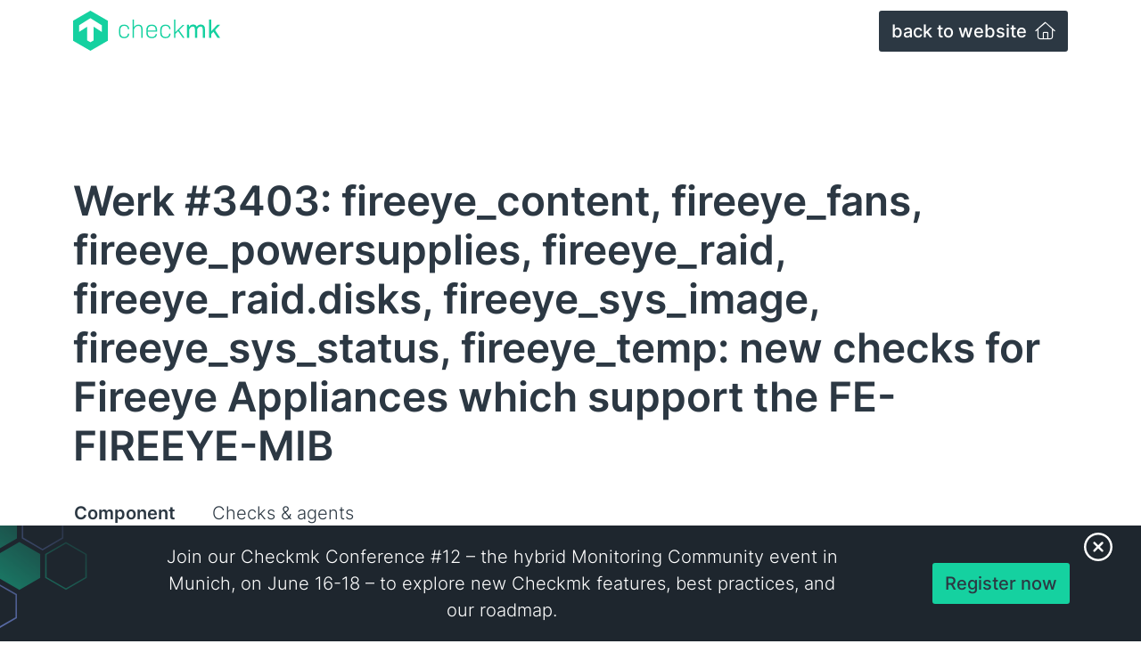

--- FILE ---
content_type: text/css
request_url: https://checkmk.com/packages/tribe29_core/themes/checkmk/css/skins/default.css?id=00381628970a824bc3aae9ee941502df
body_size: 42742
content:
@charset "UTF-8";@font-face{font-display:swap;font-family:Inter;font-style:normal;font-weight:300;src:local(""),url(/fonts/inter-v12-latin-300.woff2?1d901654d5968b3d2af1f30778b0270f) format("woff2"),url(/fonts/inter-v12-latin-300.woff?72b6ab1c5164d2f7a60ab9fbcaa5f6b5) format("woff"),url(/fonts/inter-v12-latin-300.ttf?90de4565bcc76da439ae0830abff7845) format("truetype"),url(/fonts/inter-v12-latin-300.svg?4d10f6d34dbc62d907f807cce8b8352f#Inter) format("svg")}@font-face{font-display:swap;font-family:Inter;font-style:normal;font-weight:500;src:local(""),url(/fonts/inter-v12-latin-500.woff2?c72c72b70c82b1f4bacfb95940cb2345) format("woff2"),url(/fonts/inter-v12-latin-500.woff?2e89c7eec639d70f977020570d6454dc) format("woff"),url(/fonts/inter-v12-latin-500.ttf?c381d5332b4e00ac2c97be3ab87cc34e) format("truetype"),url(/fonts/inter-v12-latin-500.svg?bea79ba7b952c3b2ca754f00aa1ab3da#Inter) format("svg")}@font-face{font-display:swap;font-family:Inter;font-style:normal;font-weight:600;src:local(""),url(/fonts/inter-v12-latin-600.woff2?8f1e0300e8d26fa8919d1d97e04d6e92) format("woff2"),url(/fonts/inter-v12-latin-600.woff?a8909bb7bbff51df8622ccd30edd1a13) format("woff"),url(/fonts/inter-v12-latin-600.ttf?69f37ba21aa8763abebfca5932452ca8) format("truetype"),url(/fonts/inter-v12-latin-600.svg?9a42e1a5ef4e43e16747207dc0c434d9#Inter) format("svg")}@font-face{font-display:swap;font-family:Inter;font-style:normal;font-weight:300;src:local(""),url(/fonts/Inter-Light.woff2?2d5198822ab091ce430554a436cdf53c) format("woff2"),url(/fonts/Inter-Light.woff?994e34451cc19ede31d30802a480542b) format("woff"),url(/fonts/Inter-Light.ttf?076835a3cf402c01a97f044ca0ba4fc3) format("truetype");unicode-range:u+0105,u+0105,u+0104,u+0107,u+0106,u+0119,u+0118,u+0142,u+0141,u+0144,u+0143,u+00f3,u+00d3,u+015b,u+015a,u+017a,u+0179,u+017c,u+017b}@font-face{font-display:swap;font-family:Inter;font-style:normal;font-weight:500;src:local(""),url(/fonts/Inter-Medium.woff2?293fd13dbca5a3e450ef1ebfb232a299) format("woff2"),url(/fonts/Inter-Medium.woff?9053572c46aeb4b16caafd643a543b8d) format("woff"),url(/fonts/Inter-Medium.ttf?9cbff87dc577185b863046360046359a) format("truetype");unicode-range:u+0105,u+0105,u+0104,u+0107,u+0106,u+0119,u+0118,u+0142,u+0141,u+0144,u+0143,u+00f3,u+00d3,u+015b,u+015a,u+017a,u+0179,u+017c,u+017b}@font-face{font-display:swap;font-family:Inter;font-style:normal;font-weight:600;src:local(""),url(/fonts/Inter-SemiBold.woff2?b5f0f109bc88052d4000c58ca615671d) format("woff2"),url(/fonts/Inter-SemiBold.woff?cca62d21c8c555c392e580a52e0d4426) format("woff"),url(/fonts/Inter-SemiBold.ttf?b530b95d6280f6ad602c20672d2b4562) format("truetype");unicode-range:u+0105,u+0105,u+0104,u+0107,u+0106,u+0119,u+0118,u+0142,u+0141,u+0144,u+0143,u+00f3,u+00d3,u+015b,u+015a,u+017a,u+0179,u+017c,u+017b}:root{--cmk-palette-primary:#15d1a0;--cmk-palette-on-primary:#fff;--cmk-palette-secondary:#2c3843;--cmk-palette-on-secondary:#fff;--cmk-palette-tertiary:#8380ff;--cmk-palette-on-tertiary:#fff;--cmk-palette-inverse:#38444e;--cmk-palette-on-inverse:#fff;--cmk-color-background:#fff;--cmk-color-on-background:#2c3843;--cmk-color-primary-container:rgba(21,209,160,.5);--cmk-color-on-primary-container:#fff;--cmk-color-secondary-container:#2c3843;--cmk-color-on-secondary-container:#fff;--cmk-color-tertiary-container:rgba(131,128,255,.5);--cmk-color-on-tertiary-container:#fff;--cmk-color-inverse-container:#2c3843;--cmk-color-on-inverse-container:#fff;--cmk-color-border:#edf0f2;--cmk-color-scrim:0 0 0;--cmk-color-shadow-rgb:0 0 0;--cmk-elevation-0:0 0 0 0 rgb(var(--cmk-color-shadow-rgb)/0.2),0 0 0 0 rgb(var(--cmk-color-shadow-rgb)/0.14),0 0 0 0 rgb(var(--cmk-color-shadow-rgb)/0.12);--cmk-elevation-0-5:0 2px 5px -2px rgb(var(--cmk-color-shadow-rgb)/0.2),0 1px 5px 0 rgb(var(--cmk-color-shadow-rgb)/0.14),0 0.75px 5px 0 rgb(var(--cmk-color-shadow-rgb)/0.12);--cmk-elevation-1:0 3px 8px -2px rgb(var(--cmk-color-shadow-rgb)/0.2),0 2px 8px 0 rgb(var(--cmk-color-shadow-rgb)/0.14),0 1px 8px 0 rgb(var(--cmk-color-shadow-rgb)/0.12);--cmk-elevation-2:0 2px 4px -1px rgb(var(--cmk-color-shadow-rgb)/0.2),0 4px 5px 0 rgb(var(--cmk-color-shadow-rgb)/0.14),0 1px 10px 0 rgb(var(--cmk-color-shadow-rgb)/0.12);--cmk-elevation-3:0 5px 5px -3px rgb(var(--cmk-color-shadow-rgb)/0.2),0 8px 10px 1px rgb(var(--cmk-color-shadow-rgb)/0.14),0 3px 14px 2px rgb(var(--cmk-color-shadow-rgb)/0.12);--cmk-elevation-4:0 6px 7px -4px rgb(var(--cmk-color-shadow-rgb)/0.2),0 12px 16px 1px rgb(var(--cmk-color-shadow-rgb)/0.14),0 4px 22px 4px rgb(var(--cmk-color-shadow-rgb)/0.12);--cmk-elevation-5:0 8px 10px -6px rgb(var(--cmk-color-shadow-rgb)/0.2),0 16px 24px 2px rgb(var(--cmk-color-shadow-rgb)/0.14),0 6px 30px 5px rgb(var(--cmk-color-shadow-rgb)/0.12);--cmk-corner-none:0 0 0 0;--cmk-corner-extra-small:2px 2px 2px 2px;--cmk-corner-small:3px 3px 3px 3px;--cmk-corner-medium:8px 8px 8px 8px;--cmk-corner-large:12px 12px 12px 12px;--cmk-corner-extra-large:16px 16px 16px 16px;--cmk-corner-full:50%;--cmk-corner-extra-small-top:2px 2px 0 0;--cmk-corner-small-top:3px 3px 0 0;--cmk-corner-medium-top:8px 8px 0 0;--cmk-corner-large-top:12px 12px 0 0;--cmk-corner-extra-large-top:16px 16px 0 0;--cmk-corner-full-top:50% 50% 0 0;--cmk-corner-extra-small-bottom:0 0 2px 2px;--cmk-corner-small-bottom:0 0 3px 3px;--cmk-corner-medium-bottom:0 0 8px 8px;--cmk-corner-large-bottom:0 0 12px 12px;--cmk-corner-extra-large-bottom:0 0 16px 16px;--cmk-corner-full-bottom:0 0 50% 50%;--cmk-corner-extra-small-start:2px 0 0 2px;--cmk-corner-small-start:3px 0 0 3px;--cmk-corner-medium-start:8px 0 0 8px;--cmk-corner-large-start:12px 0 0 12px;--cmk-corner-extra-large-start:16px 0 0 16px;--cmk-corner-full-start:50% 0 0 50%;--cmk-corner-extra-small-end:0 2px 2px 0;--cmk-corner-small-end:0 3px 3px 0;--cmk-corner-medium-end:0 8px 8px 0;--cmk-corner-large-end:0 12px 12px 0;--cmk-corner-extra-large-end:0 16px 16px 0;--cmk-corner-full-end:0 50% 50% 0;--cmk-motion-easing-linear:cubic-bezier(0,0,1,1);--cmk-motion-easing-standard:cubic-bezier(0.20000000298023224,0,0,1);--bs-blue:#0d6efd;--bs-indigo:#6610f2;--bs-purple:#6f42c1;--bs-pink:#d63384;--bs-red:#dc3545;--bs-orange:#fd7e14;--bs-yellow:#ffc107;--bs-green:#198754;--bs-teal:#20c997;--bs-cyan:#0dcaf0;--bs-black:#000;--bs-white:#fff;--bs-gray:#6c757d;--bs-gray-dark:#343a40;--bs-gray-100:#f8f9fa;--bs-gray-200:#e9ecef;--bs-gray-300:#dee2e6;--bs-gray-400:#ced4da;--bs-gray-500:#adb5bd;--bs-gray-600:#6c757d;--bs-gray-700:#495057;--bs-gray-800:#343a40;--bs-gray-900:#212529;--bs-primary:#15d1a0;--bs-secondary:#2c3843;--bs-tertiary:#8380ff;--bs-quaternary:#edf0f2;--bs-inverse:#38444e;--bs-success:#15d1a0;--bs-info:#2c3843;--bs-warning:#ffa042;--bs-danger:#ff3232;--bs-primary-rgb:21,209,160;--bs-secondary-rgb:44,56,67;--bs-tertiary-rgb:131,128,255;--bs-quaternary-rgb:237,240,242;--bs-inverse-rgb:56,68,78;--bs-success-rgb:21,209,160;--bs-info-rgb:44,56,67;--bs-warning-rgb:255,160,66;--bs-danger-rgb:255,50,50;--bs-white-rgb:255,255,255;--bs-black-rgb:0,0,0;--bs-body-color-rgb:44,56,67;--bs-body-bg-rgb:255,255,255;--bs-font-sans-serif:-apple-system,BlinkMacSystemFont,"Helvetica Neue",Arial,sans-serif;--bs-font-monospace:SFMono-Regular,Menlo,Monaco,Consolas,"Liberation Mono","Courier New",monospace;--bs-gradient:linear-gradient(180deg,hsla(0,0%,100%,.15),hsla(0,0%,100%,0));--bs-body-font-family:Inter,-apple-system,BlinkMacSystemFont,Helvetica Neue,Arial,sans-serif;--bs-body-font-size:1.25rem;--bs-body-font-weight:300;--bs-body-line-height:1.5;--bs-body-color:#2c3843;--bs-body-bg:#fff;--bs-border-width:1px;--bs-border-style:solid;--bs-border-color:#edf0f2;--bs-border-color-translucent:rgba(0,0,0,.175);--bs-border-radius:3px;--bs-border-radius-sm:3px;--bs-border-radius-lg:3px;--bs-border-radius-xl:1rem;--bs-border-radius-2xl:2rem;--bs-border-radius-pill:50rem;--bs-link-color:#2c3843;--bs-link-hover-color:#15d1a0;--bs-code-color:#d63384;--bs-highlight-bg:#fff3cd}*,:after,:before{box-sizing:border-box}@media (prefers-reduced-motion:no-preference){:root{scroll-behavior:smooth}}body{-webkit-text-size-adjust:100%;-webkit-tap-highlight-color:rgba(0,0,0,0);background-color:var(--bs-body-bg);color:var(--bs-body-color);font-family:var(--bs-body-font-family);font-size:var(--bs-body-font-size);font-weight:var(--bs-body-font-weight);line-height:var(--bs-body-line-height);margin:0;text-align:var(--bs-body-text-align)}hr{border:0;border-top:1px solid;color:inherit;margin:1rem 0;opacity:.25}.h1,.h2,.h3,.h4,.h5,.h6,h1,h2,h3,h4,h5,h6{color:#2c3843;font-family:Inter,-apple-system,BlinkMacSystemFont,Helvetica Neue,Arial,sans-serif;font-weight:500;line-height:1.2;margin-bottom:.5rem;margin-top:0}.h1,h1{font-size:calc(1.4125rem + 1.95vw)}@media (min-width:1200px){.h1,h1{font-size:2.875rem}}.h2,h2{font-size:calc(1.3905rem + 1.686vw)}@media (min-width:1200px){.h2,h2{font-size:2.655rem}}.h3,h3{font-size:calc(1.325rem + .9vw)}@media (min-width:1200px){.h3,h3{font-size:2rem}}.h4,h4{font-size:calc(1.2875rem + .45vw)}@media (min-width:1200px){.h4,h4{font-size:1.625rem}}.h5,h5{font-size:calc(1.2625rem + .15vw)}@media (min-width:1200px){.h5,h5{font-size:1.375rem}}.h6,h6{font-size:1.25rem}p{margin-bottom:1rem;margin-top:0}abbr[title]{cursor:help;-webkit-text-decoration:underline dotted;text-decoration:underline dotted;-webkit-text-decoration-skip-ink:none;text-decoration-skip-ink:none}address{font-style:normal;line-height:inherit;margin-bottom:1rem}ol,ul{padding-left:2rem}dl,ol,ul{margin-bottom:1rem;margin-top:0}ol ol,ol ul,ul ol,ul ul{margin-bottom:0}dt{font-weight:600}dd{margin-bottom:.5rem;margin-left:0}blockquote{margin:0 0 1rem}b,strong{font-weight:bolder}.small,small{font-size:.875em}.mark,mark{background-color:var(--bs-highlight-bg);padding:.1875em}sub,sup{font-size:.75em;line-height:0;position:relative;vertical-align:baseline}sub{bottom:-.25em}sup{top:-.5em}a{color:var(--bs-link-color)}a,a:hover{text-decoration:underline}a:hover{color:var(--bs-link-hover-color)}a:not([href]):not([class]),a:not([href]):not([class]):hover{color:inherit;text-decoration:none}code,kbd,pre,samp{font-family:var(--bs-font-monospace);font-size:1em}pre{display:block;font-size:.875em;margin-bottom:1rem;margin-top:0;overflow:auto}pre code{color:inherit;font-size:inherit;word-break:normal}code{word-wrap:break-word;color:var(--bs-code-color);font-size:.875em}a>code{color:inherit}kbd{background-color:var(--bs-body-color);border-radius:3px;color:var(--bs-body-bg);font-size:.875em;padding:.1875rem .375rem}kbd kbd{font-size:1em;padding:0}figure{margin:0 0 1rem}img,svg{vertical-align:middle}table{border-collapse:collapse;caption-side:bottom}caption{color:#6c757d;padding-bottom:.5rem;padding-top:.5rem;text-align:left}th{text-align:inherit;text-align:-webkit-match-parent}tbody,td,tfoot,th,thead,tr{border:0 solid;border-color:inherit}label{display:inline-block}button{border-radius:0}button:focus:not(:focus-visible){outline:0}button,input,optgroup,select,textarea{font-family:inherit;font-size:inherit;line-height:inherit;margin:0}button,select{text-transform:none}[role=button]{cursor:pointer}select{word-wrap:normal}select:disabled{opacity:1}[list]:not([type=date]):not([type=datetime-local]):not([type=month]):not([type=week]):not([type=time])::-webkit-calendar-picker-indicator{display:none!important}[type=button],[type=reset],[type=submit],button{-webkit-appearance:button}[type=button]:not(:disabled),[type=reset]:not(:disabled),[type=submit]:not(:disabled),button:not(:disabled){cursor:pointer}::-moz-focus-inner{border-style:none;padding:0}textarea{resize:vertical}fieldset{border:0;margin:0;min-width:0;padding:0}legend{float:left;font-size:calc(1.275rem + .3vw);line-height:inherit;margin-bottom:.5rem;padding:0;width:100%}@media (min-width:1200px){legend{font-size:1.5rem}}legend+*{clear:left}::-webkit-datetime-edit-day-field,::-webkit-datetime-edit-fields-wrapper,::-webkit-datetime-edit-hour-field,::-webkit-datetime-edit-minute,::-webkit-datetime-edit-month-field,::-webkit-datetime-edit-text,::-webkit-datetime-edit-year-field{padding:0}::-webkit-inner-spin-button{height:auto}[type=search]{-webkit-appearance:textfield;outline-offset:-2px}::-webkit-search-decoration{-webkit-appearance:none}::-webkit-color-swatch-wrapper{padding:0}::file-selector-button{-webkit-appearance:button;font:inherit}output{display:inline-block}iframe{border:0}summary{cursor:pointer;display:list-item}progress{vertical-align:baseline}[hidden]{display:none!important}.lead{font-size:calc(1.28125rem + .375vw);font-weight:300}@media (min-width:1200px){.lead{font-size:1.5625rem}}.display-1{font-family:Inter;font-size:calc(1.4125rem + 1.95vw);font-weight:500;line-height:1.25em}@media (min-width:1200px){.display-1{font-size:2.875rem}}.display-2{font-family:Inter;font-size:calc(1.3905rem + 1.686vw);font-weight:500;line-height:1.25em}@media (min-width:1200px){.display-2{font-size:2.655rem}}.display-3{font-family:Inter;font-size:calc(1.325rem + .9vw);font-weight:500;line-height:1.25em}@media (min-width:1200px){.display-3{font-size:2rem}}.display-4{font-family:Inter;font-size:calc(1.2875rem + .45vw);font-weight:500;line-height:1.25em}@media (min-width:1200px){.display-4{font-size:1.625rem}}.display-5{font-family:Inter;font-size:calc(1.2625rem + .15vw);font-weight:500;line-height:1.25em}@media (min-width:1200px){.display-5{font-size:1.375rem}}.display-6{font-family:Inter;font-size:1.25rem;font-weight:500;line-height:1.25em}.list-inline,.list-unstyled{list-style:none;padding-left:0}.list-inline-item{display:inline-block}.list-inline-item:not(:last-child){margin-right:.5rem}.initialism{font-size:.875em;text-transform:uppercase}.blockquote{font-size:calc(1.28125rem + .375vw);margin-bottom:1rem}@media (min-width:1200px){.blockquote{font-size:1.5625rem}}.blockquote>:last-child{margin-bottom:0}.blockquote-footer{color:#6c757d;font-size:.875em;margin-bottom:1rem;margin-top:-1rem}.blockquote-footer:before{content:"— "}.img-fluid,.img-thumbnail{height:auto;max-width:100%}.img-thumbnail{background-color:#fff;border:1px solid var(--bs-border-color);border-radius:3px;padding:.25rem}.figure{display:inline-block}.figure-img{line-height:1;margin-bottom:.5rem}.figure-caption{color:#6c757d;font-size:.875em}.container,.container-fluid,.container-lg,.container-md,.container-sm,.container-xl,.container-xxl{--bs-gutter-x:1.5rem;--bs-gutter-y:0;margin-left:auto;margin-right:auto;padding-left:calc(var(--bs-gutter-x)*.5);padding-right:calc(var(--bs-gutter-x)*.5);width:100%}@media (min-width:576px){.container,.container-sm{max-width:100%}}@media (min-width:768px){.container,.container-md,.container-sm{max-width:100%}}@media (min-width:992px){.container,.container-lg,.container-md,.container-sm{max-width:960px}}@media (min-width:1200px){.container,.container-lg,.container-md,.container-sm,.container-xl{max-width:1140px}}@media (min-width:1400px){.container,.container-lg,.container-md,.container-sm,.container-xl,.container-xxl{max-width:1320px}}.row{--bs-gutter-x:1.5rem;--bs-gutter-y:0;display:flex;flex-wrap:wrap;margin-left:calc(var(--bs-gutter-x)*-.5);margin-right:calc(var(--bs-gutter-x)*-.5);margin-top:calc(var(--bs-gutter-y)*-1)}.row>*{flex-shrink:0;margin-top:var(--bs-gutter-y);max-width:100%;padding-left:calc(var(--bs-gutter-x)*.5);padding-right:calc(var(--bs-gutter-x)*.5);width:100%}.grid{display:grid;gap:var(--bs-gap,1.5rem);grid-template-columns:repeat(var(--bs-columns,12),1fr);grid-template-rows:repeat(var(--bs-rows,1),1fr)}.grid .g-col-1{grid-column:auto/span 1}.grid .g-col-2{grid-column:auto/span 2}.grid .g-col-3{grid-column:auto/span 3}.grid .g-col-4{grid-column:auto/span 4}.grid .g-col-5{grid-column:auto/span 5}.grid .g-col-6{grid-column:auto/span 6}.grid .g-col-7{grid-column:auto/span 7}.grid .g-col-8{grid-column:auto/span 8}.grid .g-col-9{grid-column:auto/span 9}.grid .g-col-10{grid-column:auto/span 10}.grid .g-col-11{grid-column:auto/span 11}.grid .g-col-12{grid-column:auto/span 12}.grid .g-start-1{grid-column-start:1}.grid .g-start-2{grid-column-start:2}.grid .g-start-3{grid-column-start:3}.grid .g-start-4{grid-column-start:4}.grid .g-start-5{grid-column-start:5}.grid .g-start-6{grid-column-start:6}.grid .g-start-7{grid-column-start:7}.grid .g-start-8{grid-column-start:8}.grid .g-start-9{grid-column-start:9}.grid .g-start-10{grid-column-start:10}.grid .g-start-11{grid-column-start:11}@media (min-width:576px){.grid .g-col-sm-1{grid-column:auto/span 1}.grid .g-col-sm-2{grid-column:auto/span 2}.grid .g-col-sm-3{grid-column:auto/span 3}.grid .g-col-sm-4{grid-column:auto/span 4}.grid .g-col-sm-5{grid-column:auto/span 5}.grid .g-col-sm-6{grid-column:auto/span 6}.grid .g-col-sm-7{grid-column:auto/span 7}.grid .g-col-sm-8{grid-column:auto/span 8}.grid .g-col-sm-9{grid-column:auto/span 9}.grid .g-col-sm-10{grid-column:auto/span 10}.grid .g-col-sm-11{grid-column:auto/span 11}.grid .g-col-sm-12{grid-column:auto/span 12}.grid .g-start-sm-1{grid-column-start:1}.grid .g-start-sm-2{grid-column-start:2}.grid .g-start-sm-3{grid-column-start:3}.grid .g-start-sm-4{grid-column-start:4}.grid .g-start-sm-5{grid-column-start:5}.grid .g-start-sm-6{grid-column-start:6}.grid .g-start-sm-7{grid-column-start:7}.grid .g-start-sm-8{grid-column-start:8}.grid .g-start-sm-9{grid-column-start:9}.grid .g-start-sm-10{grid-column-start:10}.grid .g-start-sm-11{grid-column-start:11}}@media (min-width:768px){.grid .g-col-md-1{grid-column:auto/span 1}.grid .g-col-md-2{grid-column:auto/span 2}.grid .g-col-md-3{grid-column:auto/span 3}.grid .g-col-md-4{grid-column:auto/span 4}.grid .g-col-md-5{grid-column:auto/span 5}.grid .g-col-md-6{grid-column:auto/span 6}.grid .g-col-md-7{grid-column:auto/span 7}.grid .g-col-md-8{grid-column:auto/span 8}.grid .g-col-md-9{grid-column:auto/span 9}.grid .g-col-md-10{grid-column:auto/span 10}.grid .g-col-md-11{grid-column:auto/span 11}.grid .g-col-md-12{grid-column:auto/span 12}.grid .g-start-md-1{grid-column-start:1}.grid .g-start-md-2{grid-column-start:2}.grid .g-start-md-3{grid-column-start:3}.grid .g-start-md-4{grid-column-start:4}.grid .g-start-md-5{grid-column-start:5}.grid .g-start-md-6{grid-column-start:6}.grid .g-start-md-7{grid-column-start:7}.grid .g-start-md-8{grid-column-start:8}.grid .g-start-md-9{grid-column-start:9}.grid .g-start-md-10{grid-column-start:10}.grid .g-start-md-11{grid-column-start:11}}@media (min-width:992px){.grid .g-col-lg-1{grid-column:auto/span 1}.grid .g-col-lg-2{grid-column:auto/span 2}.grid .g-col-lg-3{grid-column:auto/span 3}.grid .g-col-lg-4{grid-column:auto/span 4}.grid .g-col-lg-5{grid-column:auto/span 5}.grid .g-col-lg-6{grid-column:auto/span 6}.grid .g-col-lg-7{grid-column:auto/span 7}.grid .g-col-lg-8{grid-column:auto/span 8}.grid .g-col-lg-9{grid-column:auto/span 9}.grid .g-col-lg-10{grid-column:auto/span 10}.grid .g-col-lg-11{grid-column:auto/span 11}.grid .g-col-lg-12{grid-column:auto/span 12}.grid .g-start-lg-1{grid-column-start:1}.grid .g-start-lg-2{grid-column-start:2}.grid .g-start-lg-3{grid-column-start:3}.grid .g-start-lg-4{grid-column-start:4}.grid .g-start-lg-5{grid-column-start:5}.grid .g-start-lg-6{grid-column-start:6}.grid .g-start-lg-7{grid-column-start:7}.grid .g-start-lg-8{grid-column-start:8}.grid .g-start-lg-9{grid-column-start:9}.grid .g-start-lg-10{grid-column-start:10}.grid .g-start-lg-11{grid-column-start:11}}@media (min-width:1200px){.grid .g-col-xl-1{grid-column:auto/span 1}.grid .g-col-xl-2{grid-column:auto/span 2}.grid .g-col-xl-3{grid-column:auto/span 3}.grid .g-col-xl-4{grid-column:auto/span 4}.grid .g-col-xl-5{grid-column:auto/span 5}.grid .g-col-xl-6{grid-column:auto/span 6}.grid .g-col-xl-7{grid-column:auto/span 7}.grid .g-col-xl-8{grid-column:auto/span 8}.grid .g-col-xl-9{grid-column:auto/span 9}.grid .g-col-xl-10{grid-column:auto/span 10}.grid .g-col-xl-11{grid-column:auto/span 11}.grid .g-col-xl-12{grid-column:auto/span 12}.grid .g-start-xl-1{grid-column-start:1}.grid .g-start-xl-2{grid-column-start:2}.grid .g-start-xl-3{grid-column-start:3}.grid .g-start-xl-4{grid-column-start:4}.grid .g-start-xl-5{grid-column-start:5}.grid .g-start-xl-6{grid-column-start:6}.grid .g-start-xl-7{grid-column-start:7}.grid .g-start-xl-8{grid-column-start:8}.grid .g-start-xl-9{grid-column-start:9}.grid .g-start-xl-10{grid-column-start:10}.grid .g-start-xl-11{grid-column-start:11}}@media (min-width:1400px){.grid .g-col-xxl-1{grid-column:auto/span 1}.grid .g-col-xxl-2{grid-column:auto/span 2}.grid .g-col-xxl-3{grid-column:auto/span 3}.grid .g-col-xxl-4{grid-column:auto/span 4}.grid .g-col-xxl-5{grid-column:auto/span 5}.grid .g-col-xxl-6{grid-column:auto/span 6}.grid .g-col-xxl-7{grid-column:auto/span 7}.grid .g-col-xxl-8{grid-column:auto/span 8}.grid .g-col-xxl-9{grid-column:auto/span 9}.grid .g-col-xxl-10{grid-column:auto/span 10}.grid .g-col-xxl-11{grid-column:auto/span 11}.grid .g-col-xxl-12{grid-column:auto/span 12}.grid .g-start-xxl-1{grid-column-start:1}.grid .g-start-xxl-2{grid-column-start:2}.grid .g-start-xxl-3{grid-column-start:3}.grid .g-start-xxl-4{grid-column-start:4}.grid .g-start-xxl-5{grid-column-start:5}.grid .g-start-xxl-6{grid-column-start:6}.grid .g-start-xxl-7{grid-column-start:7}.grid .g-start-xxl-8{grid-column-start:8}.grid .g-start-xxl-9{grid-column-start:9}.grid .g-start-xxl-10{grid-column-start:10}.grid .g-start-xxl-11{grid-column-start:11}}.col{flex:1 0}.row-cols-auto>*{flex:0 0 auto;width:auto}.row-cols-1>*{flex:0 0 auto;width:100%}.row-cols-2>*{flex:0 0 auto;width:50%}.row-cols-3>*{flex:0 0 auto;width:33.3333333333%}.row-cols-4>*{flex:0 0 auto;width:25%}.row-cols-5>*{flex:0 0 auto;width:20%}.row-cols-6>*{flex:0 0 auto;width:16.6666666667%}.col-auto{flex:0 0 auto;width:auto}.col-1{flex:0 0 auto;width:8.33333333%}.col-2{flex:0 0 auto;width:16.66666667%}.col-3{flex:0 0 auto;width:25%}.col-4{flex:0 0 auto;width:33.33333333%}.col-5{flex:0 0 auto;width:41.66666667%}.col-6{flex:0 0 auto;width:50%}.col-7{flex:0 0 auto;width:58.33333333%}.col-8{flex:0 0 auto;width:66.66666667%}.col-9{flex:0 0 auto;width:75%}.col-10{flex:0 0 auto;width:83.33333333%}.col-11{flex:0 0 auto;width:91.66666667%}.col-12{flex:0 0 auto;width:100%}.offset-1{margin-left:8.33333333%}.offset-2{margin-left:16.66666667%}.offset-3{margin-left:25%}.offset-4{margin-left:33.33333333%}.offset-5{margin-left:41.66666667%}.offset-6{margin-left:50%}.offset-7{margin-left:58.33333333%}.offset-8{margin-left:66.66666667%}.offset-9{margin-left:75%}.offset-10{margin-left:83.33333333%}.offset-11{margin-left:91.66666667%}.g-0,.gx-0{--bs-gutter-x:0}.g-0,.gy-0{--bs-gutter-y:0}.g-1,.gx-1{--bs-gutter-x:0.25rem}.g-1,.gy-1{--bs-gutter-y:0.25rem}.g-2,.gx-2{--bs-gutter-x:0.5rem}.g-2,.gy-2{--bs-gutter-y:0.5rem}.g-3,.gx-3{--bs-gutter-x:1rem}.g-3,.gy-3{--bs-gutter-y:1rem}.g-4,.gx-4{--bs-gutter-x:1.5rem}.g-4,.gy-4{--bs-gutter-y:1.5rem}.g-5,.gx-5{--bs-gutter-x:3rem}.g-5,.gy-5{--bs-gutter-y:3rem}@media (min-width:576px){.col-sm{flex:1 0}.row-cols-sm-auto>*{flex:0 0 auto;width:auto}.row-cols-sm-1>*{flex:0 0 auto;width:100%}.row-cols-sm-2>*{flex:0 0 auto;width:50%}.row-cols-sm-3>*{flex:0 0 auto;width:33.3333333333%}.row-cols-sm-4>*{flex:0 0 auto;width:25%}.row-cols-sm-5>*{flex:0 0 auto;width:20%}.row-cols-sm-6>*{flex:0 0 auto;width:16.6666666667%}.col-sm-auto{flex:0 0 auto;width:auto}.col-sm-1{flex:0 0 auto;width:8.33333333%}.col-sm-2{flex:0 0 auto;width:16.66666667%}.col-sm-3{flex:0 0 auto;width:25%}.col-sm-4{flex:0 0 auto;width:33.33333333%}.col-sm-5{flex:0 0 auto;width:41.66666667%}.col-sm-6{flex:0 0 auto;width:50%}.col-sm-7{flex:0 0 auto;width:58.33333333%}.col-sm-8{flex:0 0 auto;width:66.66666667%}.col-sm-9{flex:0 0 auto;width:75%}.col-sm-10{flex:0 0 auto;width:83.33333333%}.col-sm-11{flex:0 0 auto;width:91.66666667%}.col-sm-12{flex:0 0 auto;width:100%}.offset-sm-0{margin-left:0}.offset-sm-1{margin-left:8.33333333%}.offset-sm-2{margin-left:16.66666667%}.offset-sm-3{margin-left:25%}.offset-sm-4{margin-left:33.33333333%}.offset-sm-5{margin-left:41.66666667%}.offset-sm-6{margin-left:50%}.offset-sm-7{margin-left:58.33333333%}.offset-sm-8{margin-left:66.66666667%}.offset-sm-9{margin-left:75%}.offset-sm-10{margin-left:83.33333333%}.offset-sm-11{margin-left:91.66666667%}.g-sm-0,.gx-sm-0{--bs-gutter-x:0}.g-sm-0,.gy-sm-0{--bs-gutter-y:0}.g-sm-1,.gx-sm-1{--bs-gutter-x:0.25rem}.g-sm-1,.gy-sm-1{--bs-gutter-y:0.25rem}.g-sm-2,.gx-sm-2{--bs-gutter-x:0.5rem}.g-sm-2,.gy-sm-2{--bs-gutter-y:0.5rem}.g-sm-3,.gx-sm-3{--bs-gutter-x:1rem}.g-sm-3,.gy-sm-3{--bs-gutter-y:1rem}.g-sm-4,.gx-sm-4{--bs-gutter-x:1.5rem}.g-sm-4,.gy-sm-4{--bs-gutter-y:1.5rem}.g-sm-5,.gx-sm-5{--bs-gutter-x:3rem}.g-sm-5,.gy-sm-5{--bs-gutter-y:3rem}}@media (min-width:768px){.col-md{flex:1 0}.row-cols-md-auto>*{flex:0 0 auto;width:auto}.row-cols-md-1>*{flex:0 0 auto;width:100%}.row-cols-md-2>*{flex:0 0 auto;width:50%}.row-cols-md-3>*{flex:0 0 auto;width:33.3333333333%}.row-cols-md-4>*{flex:0 0 auto;width:25%}.row-cols-md-5>*{flex:0 0 auto;width:20%}.row-cols-md-6>*{flex:0 0 auto;width:16.6666666667%}.col-md-auto{flex:0 0 auto;width:auto}.col-md-1{flex:0 0 auto;width:8.33333333%}.col-md-2{flex:0 0 auto;width:16.66666667%}.col-md-3{flex:0 0 auto;width:25%}.col-md-4{flex:0 0 auto;width:33.33333333%}.col-md-5{flex:0 0 auto;width:41.66666667%}.col-md-6{flex:0 0 auto;width:50%}.col-md-7{flex:0 0 auto;width:58.33333333%}.col-md-8{flex:0 0 auto;width:66.66666667%}.col-md-9{flex:0 0 auto;width:75%}.col-md-10{flex:0 0 auto;width:83.33333333%}.col-md-11{flex:0 0 auto;width:91.66666667%}.col-md-12{flex:0 0 auto;width:100%}.offset-md-0{margin-left:0}.offset-md-1{margin-left:8.33333333%}.offset-md-2{margin-left:16.66666667%}.offset-md-3{margin-left:25%}.offset-md-4{margin-left:33.33333333%}.offset-md-5{margin-left:41.66666667%}.offset-md-6{margin-left:50%}.offset-md-7{margin-left:58.33333333%}.offset-md-8{margin-left:66.66666667%}.offset-md-9{margin-left:75%}.offset-md-10{margin-left:83.33333333%}.offset-md-11{margin-left:91.66666667%}.g-md-0,.gx-md-0{--bs-gutter-x:0}.g-md-0,.gy-md-0{--bs-gutter-y:0}.g-md-1,.gx-md-1{--bs-gutter-x:0.25rem}.g-md-1,.gy-md-1{--bs-gutter-y:0.25rem}.g-md-2,.gx-md-2{--bs-gutter-x:0.5rem}.g-md-2,.gy-md-2{--bs-gutter-y:0.5rem}.g-md-3,.gx-md-3{--bs-gutter-x:1rem}.g-md-3,.gy-md-3{--bs-gutter-y:1rem}.g-md-4,.gx-md-4{--bs-gutter-x:1.5rem}.g-md-4,.gy-md-4{--bs-gutter-y:1.5rem}.g-md-5,.gx-md-5{--bs-gutter-x:3rem}.g-md-5,.gy-md-5{--bs-gutter-y:3rem}}@media (min-width:992px){.col-lg{flex:1 0}.row-cols-lg-auto>*{flex:0 0 auto;width:auto}.row-cols-lg-1>*{flex:0 0 auto;width:100%}.row-cols-lg-2>*{flex:0 0 auto;width:50%}.row-cols-lg-3>*{flex:0 0 auto;width:33.3333333333%}.row-cols-lg-4>*{flex:0 0 auto;width:25%}.row-cols-lg-5>*{flex:0 0 auto;width:20%}.row-cols-lg-6>*{flex:0 0 auto;width:16.6666666667%}.col-lg-auto{flex:0 0 auto;width:auto}.col-lg-1{flex:0 0 auto;width:8.33333333%}.col-lg-2{flex:0 0 auto;width:16.66666667%}.col-lg-3{flex:0 0 auto;width:25%}.col-lg-4{flex:0 0 auto;width:33.33333333%}.col-lg-5{flex:0 0 auto;width:41.66666667%}.col-lg-6{flex:0 0 auto;width:50%}.col-lg-7{flex:0 0 auto;width:58.33333333%}.col-lg-8{flex:0 0 auto;width:66.66666667%}.col-lg-9{flex:0 0 auto;width:75%}.col-lg-10{flex:0 0 auto;width:83.33333333%}.col-lg-11{flex:0 0 auto;width:91.66666667%}.col-lg-12{flex:0 0 auto;width:100%}.offset-lg-0{margin-left:0}.offset-lg-1{margin-left:8.33333333%}.offset-lg-2{margin-left:16.66666667%}.offset-lg-3{margin-left:25%}.offset-lg-4{margin-left:33.33333333%}.offset-lg-5{margin-left:41.66666667%}.offset-lg-6{margin-left:50%}.offset-lg-7{margin-left:58.33333333%}.offset-lg-8{margin-left:66.66666667%}.offset-lg-9{margin-left:75%}.offset-lg-10{margin-left:83.33333333%}.offset-lg-11{margin-left:91.66666667%}.g-lg-0,.gx-lg-0{--bs-gutter-x:0}.g-lg-0,.gy-lg-0{--bs-gutter-y:0}.g-lg-1,.gx-lg-1{--bs-gutter-x:0.25rem}.g-lg-1,.gy-lg-1{--bs-gutter-y:0.25rem}.g-lg-2,.gx-lg-2{--bs-gutter-x:0.5rem}.g-lg-2,.gy-lg-2{--bs-gutter-y:0.5rem}.g-lg-3,.gx-lg-3{--bs-gutter-x:1rem}.g-lg-3,.gy-lg-3{--bs-gutter-y:1rem}.g-lg-4,.gx-lg-4{--bs-gutter-x:1.5rem}.g-lg-4,.gy-lg-4{--bs-gutter-y:1.5rem}.g-lg-5,.gx-lg-5{--bs-gutter-x:3rem}.g-lg-5,.gy-lg-5{--bs-gutter-y:3rem}}@media (min-width:1200px){.col-xl{flex:1 0}.row-cols-xl-auto>*{flex:0 0 auto;width:auto}.row-cols-xl-1>*{flex:0 0 auto;width:100%}.row-cols-xl-2>*{flex:0 0 auto;width:50%}.row-cols-xl-3>*{flex:0 0 auto;width:33.3333333333%}.row-cols-xl-4>*{flex:0 0 auto;width:25%}.row-cols-xl-5>*{flex:0 0 auto;width:20%}.row-cols-xl-6>*{flex:0 0 auto;width:16.6666666667%}.col-xl-auto{flex:0 0 auto;width:auto}.col-xl-1{flex:0 0 auto;width:8.33333333%}.col-xl-2{flex:0 0 auto;width:16.66666667%}.col-xl-3{flex:0 0 auto;width:25%}.col-xl-4{flex:0 0 auto;width:33.33333333%}.col-xl-5{flex:0 0 auto;width:41.66666667%}.col-xl-6{flex:0 0 auto;width:50%}.col-xl-7{flex:0 0 auto;width:58.33333333%}.col-xl-8{flex:0 0 auto;width:66.66666667%}.col-xl-9{flex:0 0 auto;width:75%}.col-xl-10{flex:0 0 auto;width:83.33333333%}.col-xl-11{flex:0 0 auto;width:91.66666667%}.col-xl-12{flex:0 0 auto;width:100%}.offset-xl-0{margin-left:0}.offset-xl-1{margin-left:8.33333333%}.offset-xl-2{margin-left:16.66666667%}.offset-xl-3{margin-left:25%}.offset-xl-4{margin-left:33.33333333%}.offset-xl-5{margin-left:41.66666667%}.offset-xl-6{margin-left:50%}.offset-xl-7{margin-left:58.33333333%}.offset-xl-8{margin-left:66.66666667%}.offset-xl-9{margin-left:75%}.offset-xl-10{margin-left:83.33333333%}.offset-xl-11{margin-left:91.66666667%}.g-xl-0,.gx-xl-0{--bs-gutter-x:0}.g-xl-0,.gy-xl-0{--bs-gutter-y:0}.g-xl-1,.gx-xl-1{--bs-gutter-x:0.25rem}.g-xl-1,.gy-xl-1{--bs-gutter-y:0.25rem}.g-xl-2,.gx-xl-2{--bs-gutter-x:0.5rem}.g-xl-2,.gy-xl-2{--bs-gutter-y:0.5rem}.g-xl-3,.gx-xl-3{--bs-gutter-x:1rem}.g-xl-3,.gy-xl-3{--bs-gutter-y:1rem}.g-xl-4,.gx-xl-4{--bs-gutter-x:1.5rem}.g-xl-4,.gy-xl-4{--bs-gutter-y:1.5rem}.g-xl-5,.gx-xl-5{--bs-gutter-x:3rem}.g-xl-5,.gy-xl-5{--bs-gutter-y:3rem}}@media (min-width:1400px){.col-xxl{flex:1 0}.row-cols-xxl-auto>*{flex:0 0 auto;width:auto}.row-cols-xxl-1>*{flex:0 0 auto;width:100%}.row-cols-xxl-2>*{flex:0 0 auto;width:50%}.row-cols-xxl-3>*{flex:0 0 auto;width:33.3333333333%}.row-cols-xxl-4>*{flex:0 0 auto;width:25%}.row-cols-xxl-5>*{flex:0 0 auto;width:20%}.row-cols-xxl-6>*{flex:0 0 auto;width:16.6666666667%}.col-xxl-auto{flex:0 0 auto;width:auto}.col-xxl-1{flex:0 0 auto;width:8.33333333%}.col-xxl-2{flex:0 0 auto;width:16.66666667%}.col-xxl-3{flex:0 0 auto;width:25%}.col-xxl-4{flex:0 0 auto;width:33.33333333%}.col-xxl-5{flex:0 0 auto;width:41.66666667%}.col-xxl-6{flex:0 0 auto;width:50%}.col-xxl-7{flex:0 0 auto;width:58.33333333%}.col-xxl-8{flex:0 0 auto;width:66.66666667%}.col-xxl-9{flex:0 0 auto;width:75%}.col-xxl-10{flex:0 0 auto;width:83.33333333%}.col-xxl-11{flex:0 0 auto;width:91.66666667%}.col-xxl-12{flex:0 0 auto;width:100%}.offset-xxl-0{margin-left:0}.offset-xxl-1{margin-left:8.33333333%}.offset-xxl-2{margin-left:16.66666667%}.offset-xxl-3{margin-left:25%}.offset-xxl-4{margin-left:33.33333333%}.offset-xxl-5{margin-left:41.66666667%}.offset-xxl-6{margin-left:50%}.offset-xxl-7{margin-left:58.33333333%}.offset-xxl-8{margin-left:66.66666667%}.offset-xxl-9{margin-left:75%}.offset-xxl-10{margin-left:83.33333333%}.offset-xxl-11{margin-left:91.66666667%}.g-xxl-0,.gx-xxl-0{--bs-gutter-x:0}.g-xxl-0,.gy-xxl-0{--bs-gutter-y:0}.g-xxl-1,.gx-xxl-1{--bs-gutter-x:0.25rem}.g-xxl-1,.gy-xxl-1{--bs-gutter-y:0.25rem}.g-xxl-2,.gx-xxl-2{--bs-gutter-x:0.5rem}.g-xxl-2,.gy-xxl-2{--bs-gutter-y:0.5rem}.g-xxl-3,.gx-xxl-3{--bs-gutter-x:1rem}.g-xxl-3,.gy-xxl-3{--bs-gutter-y:1rem}.g-xxl-4,.gx-xxl-4{--bs-gutter-x:1.5rem}.g-xxl-4,.gy-xxl-4{--bs-gutter-y:1.5rem}.g-xxl-5,.gx-xxl-5{--bs-gutter-x:3rem}.g-xxl-5,.gy-xxl-5{--bs-gutter-y:3rem}}.table{--bs-table-color:var(--bs-body-color);--bs-table-bg:transparent;--bs-table-border-color:var(--bs-border-color);--bs-table-accent-bg:transparent;--bs-table-striped-color:var(--bs-body-color);--bs-table-striped-bg:rgba(0,0,0,.05);--bs-table-active-color:var(--bs-body-color);--bs-table-active-bg:rgba(0,0,0,.1);--bs-table-hover-color:var(--bs-body-color);--bs-table-hover-bg:rgba(131,128,255,.2);border-color:var(--bs-table-border-color);color:var(--bs-table-color);margin-bottom:1rem;vertical-align:top;width:100%}.table>:not(caption)>*>*{background-color:var(--bs-table-bg);border-bottom-width:1px;box-shadow:inset 0 0 0 9999px var(--bs-table-accent-bg);padding:.5rem}.table>tbody{vertical-align:inherit}.table>thead{vertical-align:bottom}.table-group-divider{border-top:2px solid}.caption-top{caption-side:top}.table-sm>:not(caption)>*>*{padding:.25rem}.table-bordered>:not(caption)>*{border-width:1px 0}.table-bordered>:not(caption)>*>*{border-width:0 1px}.table-borderless>:not(caption)>*>*{border-bottom-width:0}.table-borderless>:not(:first-child){border-top-width:0}.table-striped-columns>:not(caption)>tr>:nth-child(2n),.table-striped>tbody>tr:nth-of-type(odd)>*{--bs-table-accent-bg:var(--bs-table-striped-bg);color:var(--bs-table-striped-color)}.table-active{--bs-table-accent-bg:var(--bs-table-active-bg);color:var(--bs-table-active-color)}.table-hover>tbody>tr:hover>*{--bs-table-accent-bg:var(--bs-table-hover-bg);color:var(--bs-table-hover-color)}.table-primary{--bs-table-color:#000;--bs-table-bg:#d0f6ec;--bs-table-border-color:#bbddd4;--bs-table-striped-bg:#c6eae0;--bs-table-striped-color:#000;--bs-table-active-bg:#bbddd4;--bs-table-active-color:#000;--bs-table-hover-bg:#a6c5bd;--bs-table-hover-color:#000}.table-primary,.table-secondary{border-color:var(--bs-table-border-color);color:var(--bs-table-color)}.table-secondary{--bs-table-color:#000;--bs-table-bg:#d5d7d9;--bs-table-border-color:#c0c2c3;--bs-table-striped-bg:#caccce;--bs-table-striped-color:#000;--bs-table-active-bg:#c0c2c3;--bs-table-active-color:#000;--bs-table-hover-bg:#aaacae;--bs-table-hover-color:#000}.table-success{--bs-table-color:#000;--bs-table-bg:#d0f6ec;--bs-table-border-color:#bbddd4;--bs-table-striped-bg:#c6eae0;--bs-table-striped-color:#000;--bs-table-active-bg:#bbddd4;--bs-table-active-color:#000;--bs-table-hover-bg:#a6c5bd;--bs-table-hover-color:#000}.table-info,.table-success{border-color:var(--bs-table-border-color);color:var(--bs-table-color)}.table-info{--bs-table-color:#000;--bs-table-bg:#d5d7d9;--bs-table-border-color:#c0c2c3;--bs-table-striped-bg:#caccce;--bs-table-striped-color:#000;--bs-table-active-bg:#c0c2c3;--bs-table-active-color:#000;--bs-table-hover-bg:#aaacae;--bs-table-hover-color:#000}.table-warning{--bs-table-color:#000;--bs-table-bg:#ffecd9;--bs-table-border-color:#e6d4c3;--bs-table-striped-bg:#f2e0ce;--bs-table-striped-color:#000;--bs-table-active-bg:#e6d4c3;--bs-table-active-color:#000;--bs-table-hover-bg:#ccbdae;--bs-table-hover-color:#000}.table-danger,.table-warning{border-color:var(--bs-table-border-color);color:var(--bs-table-color)}.table-danger{--bs-table-color:#000;--bs-table-bg:#ffd6d6;--bs-table-border-color:#e6c1c1;--bs-table-striped-bg:#f2cbcb;--bs-table-striped-color:#000;--bs-table-active-bg:#e6c1c1;--bs-table-active-color:#000;--bs-table-hover-bg:#ccabab;--bs-table-hover-color:#000}.table-light{--bs-table-color:#000;--bs-table-bg:#f8f9fa;--bs-table-border-color:#dfe0e1;--bs-table-striped-bg:#ecedee;--bs-table-striped-color:#000;--bs-table-active-bg:#dfe0e1;--bs-table-active-color:#000;--bs-table-hover-bg:#c6c7c8;--bs-table-hover-color:#000}.table-dark,.table-light{border-color:var(--bs-table-border-color);color:var(--bs-table-color)}.table-dark{--bs-table-color:#fff;--bs-table-bg:#212529;--bs-table-border-color:#373b3e;--bs-table-striped-bg:#2c3034;--bs-table-striped-color:#fff;--bs-table-active-bg:#373b3e;--bs-table-active-color:#fff;--bs-table-hover-bg:#4d5154;--bs-table-hover-color:#fff}.table-responsive{-webkit-overflow-scrolling:touch;overflow-x:auto}@media (max-width:575.98px){.table-responsive-sm{-webkit-overflow-scrolling:touch;overflow-x:auto}}@media (max-width:767.98px){.table-responsive-md{-webkit-overflow-scrolling:touch;overflow-x:auto}}@media (max-width:991.98px){.table-responsive-lg{-webkit-overflow-scrolling:touch;overflow-x:auto}}@media (max-width:1199.98px){.table-responsive-xl{-webkit-overflow-scrolling:touch;overflow-x:auto}}@media (max-width:1399.98px){.table-responsive-xxl{-webkit-overflow-scrolling:touch;overflow-x:auto}}.form-label{font-weight:500;margin-bottom:.5rem}.col-form-label{font-size:inherit;font-weight:500;line-height:1.5;margin-bottom:0;padding-bottom:calc(.375rem + 2px);padding-top:calc(.375rem + 2px)}.col-form-label-lg{font-size:calc(1.2625rem + .15vw);padding-bottom:calc(.5rem + 2px);padding-top:calc(.5rem + 2px)}@media (min-width:1200px){.col-form-label-lg{font-size:1.375rem}}.col-form-label-sm{font-size:1rem;padding-bottom:calc(.25rem + 2px);padding-top:calc(.25rem + 2px)}.form-text{color:#6c757d;font-size:.875em;margin-top:.25rem}.form-control{-webkit-appearance:none;-moz-appearance:none;appearance:none;background-clip:padding-box;background-color:#fff;border:2px solid #ced4da;border-radius:3px;color:#2c3843;display:block;font-size:1.125rem;font-weight:300;line-height:1.5;padding:.375rem .75rem;transition:border-color .15s ease-in-out,box-shadow .15s ease-in-out;width:100%}@media (prefers-reduced-motion:reduce){.form-control{transition:none}}.form-control[type=file]{overflow:hidden}.form-control[type=file]:not(:disabled):not([readonly]){cursor:pointer}.form-control:focus{background-color:#fff;border-color:rgba(0,0,0,.3);box-shadow:0 0 0 .25rem hsla(0,0%,100%,.1);color:#2c3843;outline:0}.form-control::-webkit-date-and-time-value{height:1.5em}.form-control::-moz-placeholder{color:#6c757d;opacity:1}.form-control::placeholder{color:#6c757d;opacity:1}.form-control:disabled{background-color:#e9ecef;opacity:1}.form-control::file-selector-button{background-color:#e9ecef;border:0 solid;border-color:inherit;border-inline-end-width:2px;border-radius:0;color:#2c3843;margin:-.375rem -.75rem;margin-inline-end:.75rem;padding:.375rem .75rem;pointer-events:none;transition:color .15s ease-in-out,background-color .15s ease-in-out,border-color .15s ease-in-out,box-shadow .15s ease-in-out}@media (prefers-reduced-motion:reduce){.form-control::file-selector-button{transition:none}}.form-control:hover:not(:disabled):not([readonly])::file-selector-button{background-color:#dde0e3}.form-control-plaintext{background-color:transparent;border:solid transparent;border-width:2px 0;color:#2c3843;display:block;line-height:1.5;margin-bottom:0;padding:.375rem 0;width:100%}.form-control-plaintext:focus{outline:0}.form-control-plaintext.form-control-lg,.form-control-plaintext.form-control-sm{padding-left:0;padding-right:0}.form-control-sm{border-radius:3px;font-size:1rem;min-height:calc(1.5em + .5rem + 4px);padding:.25rem .5rem}.form-control-sm::file-selector-button{margin:-.25rem -.5rem;margin-inline-end:.5rem;padding:.25rem .5rem}.form-control-lg{border-radius:3px;font-size:calc(1.2625rem + .15vw);min-height:calc(1.5em + 1rem + 4px);padding:.5rem 1rem}@media (min-width:1200px){.form-control-lg{font-size:1.375rem}}.form-control-lg::file-selector-button{margin:-.5rem -1rem;margin-inline-end:1rem;padding:.5rem 1rem}textarea.form-control{min-height:calc(1.5em + .75rem + 4px)}textarea.form-control-sm{min-height:calc(1.5em + .5rem + 4px)}textarea.form-control-lg{min-height:calc(1.5em + 1rem + 4px)}.form-control-color{height:calc(1.5em + .75rem + 4px);padding:.375rem;width:3rem}.form-control-color:not(:disabled):not([readonly]){cursor:pointer}.form-control-color::-moz-color-swatch{border:0!important;border-radius:3px}.form-control-color::-webkit-color-swatch{border-radius:3px}.form-control-color.form-control-sm{height:calc(1.5em + .5rem + 4px)}.form-control-color.form-control-lg{height:calc(1.5em + 1rem + 4px)}.form-select{-moz-padding-start:calc(.75rem - 3px);-webkit-appearance:none;-moz-appearance:none;appearance:none;background-color:#fff;background-image:url("data:image/svg+xml;charset=utf-8,%3Csvg xmlns='http://www.w3.org/2000/svg' viewBox='0 0 16 16'%3E%3Cpath fill='none' stroke='%23343a40' stroke-linecap='round' stroke-linejoin='round' stroke-width='2' d='m2 5 6 6 6-6'/%3E%3C/svg%3E");background-position:right .75rem center;background-repeat:no-repeat;background-size:16px 12px;border:2px solid #ced4da;border-radius:3px;color:#2c3843;display:block;font-size:1.125rem;font-weight:300;line-height:1.5;padding:.375rem 2.25rem .375rem .75rem;transition:border-color .15s ease-in-out,box-shadow .15s ease-in-out;width:100%}@media (prefers-reduced-motion:reduce){.form-select{transition:none}}.form-select:focus{border-color:rgba(0,0,0,.3);box-shadow:0 0 0 .25rem hsla(0,0%,100%,.1);outline:0}.form-select[multiple],.form-select[size]:not([size="1"]){background-image:none;padding-right:.75rem}.form-select:disabled{background-color:#e9ecef}.form-select:-moz-focusring{color:transparent;text-shadow:0 0 0 #2c3843}.form-select-sm{border-radius:3px;font-size:1rem;padding-bottom:.25rem;padding-left:.5rem;padding-top:.25rem}.form-select-lg{border-radius:3px;font-size:calc(1.2625rem + .15vw);padding-bottom:.5rem;padding-left:1rem;padding-top:.5rem}@media (min-width:1200px){.form-select-lg{font-size:1.375rem}}.form-check{display:block;margin-bottom:.125rem;min-height:1.875rem;padding-left:1.5em}.form-check .form-check-input{float:left;margin-left:-1.5em}.form-check-reverse{padding-left:0;padding-right:1.5em;text-align:right}.form-check-reverse .form-check-input{float:right;margin-left:0;margin-right:-1.5em}.form-check-input{-webkit-appearance:none;-moz-appearance:none;appearance:none;background-color:#fff;background-position:50%;background-repeat:no-repeat;background-size:contain;border:1px solid rgba(0,0,0,.25);height:1em;margin-top:.25em;-webkit-print-color-adjust:exact;print-color-adjust:exact;vertical-align:top;width:1em}.form-check-input[type=checkbox]{border-radius:.25em}.form-check-input[type=radio]{border-radius:50%}.form-check-input:active{filter:brightness(90%)}.form-check-input:focus{border-color:rgba(0,0,0,.3);box-shadow:0 0 0 .25rem hsla(0,0%,100%,.1);outline:0}.form-check-input:checked{background-color:#15d1a0;border-color:#15d1a0}.form-check-input:checked[type=checkbox]{background-image:url("data:image/svg+xml;charset=utf-8,%3Csvg xmlns='http://www.w3.org/2000/svg' viewBox='0 0 20 20'%3E%3Cpath fill='none' stroke='%23FFF' stroke-linecap='round' stroke-linejoin='round' stroke-width='3' d='m6 10 3 3 6-6'/%3E%3C/svg%3E")}.form-check-input:checked[type=radio]{background-image:url("data:image/svg+xml;charset=utf-8,%3Csvg xmlns='http://www.w3.org/2000/svg' viewBox='-4 -4 8 8'%3E%3Ccircle r='2' fill='%23FFF'/%3E%3C/svg%3E")}.form-check-input[type=checkbox]:indeterminate{background-color:#15d1a0;background-image:url("data:image/svg+xml;charset=utf-8,%3Csvg xmlns='http://www.w3.org/2000/svg' viewBox='0 0 20 20'%3E%3Cpath fill='none' stroke='%23FFF' stroke-linecap='round' stroke-linejoin='round' stroke-width='3' d='M6 10h8'/%3E%3C/svg%3E");border-color:#15d1a0}.form-check-input:disabled{filter:none;opacity:.5;pointer-events:none}.form-check-input:disabled~.form-check-label,.form-check-input[disabled]~.form-check-label{cursor:default;opacity:.5}.form-switch{padding-left:2.5em}.form-switch .form-check-input{background-image:url("data:image/svg+xml;charset=utf-8,%3Csvg xmlns='http://www.w3.org/2000/svg' viewBox='-4 -4 8 8'%3E%3Ccircle r='3' fill='rgba(0, 0, 0, 0.25)'/%3E%3C/svg%3E");background-position:0;border-radius:2em;margin-left:-2.5em;transition:background-position .15s ease-in-out;width:2em}@media (prefers-reduced-motion:reduce){.form-switch .form-check-input{transition:none}}.form-switch .form-check-input:focus{background-image:url("data:image/svg+xml;charset=utf-8,%3Csvg xmlns='http://www.w3.org/2000/svg' viewBox='-4 -4 8 8'%3E%3Ccircle r='3' fill='rgba(0, 0, 0, 0.3)'/%3E%3C/svg%3E")}.form-switch .form-check-input:checked{background-image:url("data:image/svg+xml;charset=utf-8,%3Csvg xmlns='http://www.w3.org/2000/svg' viewBox='-4 -4 8 8'%3E%3Ccircle r='3' fill='%23FFF'/%3E%3C/svg%3E");background-position:100%}.form-switch.form-check-reverse{padding-left:0;padding-right:2.5em}.form-switch.form-check-reverse .form-check-input{margin-left:0;margin-right:-2.5em}.form-check-inline{display:inline-block;margin-right:1rem}.btn-check{clip:rect(0,0,0,0);pointer-events:none;position:absolute}.btn-check:disabled+.btn,.btn-check[disabled]+.btn{filter:none;opacity:.65;pointer-events:none}.form-range{-webkit-appearance:none;-moz-appearance:none;appearance:none;background-color:transparent;height:1.5rem;padding:0;width:100%}.form-range:focus{outline:0}.form-range:focus::-webkit-slider-thumb{box-shadow:0 0 0 1px #fff,0 0 0 .25rem hsla(0,0%,100%,.1)}.form-range:focus::-moz-range-thumb{box-shadow:0 0 0 1px #fff,0 0 0 .25rem hsla(0,0%,100%,.1)}.form-range::-moz-focus-outer{border:0}.form-range::-webkit-slider-thumb{-webkit-appearance:none;appearance:none;background-color:#15d1a0;border:0;border-radius:1rem;height:1rem;margin-top:-.25rem;-webkit-transition:background-color .15s ease-in-out,border-color .15s ease-in-out,box-shadow .15s ease-in-out;transition:background-color .15s ease-in-out,border-color .15s ease-in-out,box-shadow .15s ease-in-out;width:1rem}@media (prefers-reduced-motion:reduce){.form-range::-webkit-slider-thumb{-webkit-transition:none;transition:none}}.form-range::-webkit-slider-thumb:active{background-color:#b9f1e3}.form-range::-webkit-slider-runnable-track{background-color:#dee2e6;border-color:transparent;border-radius:1rem;color:transparent;cursor:pointer;height:.5rem;width:100%}.form-range::-moz-range-thumb{-moz-appearance:none;appearance:none;background-color:#15d1a0;border:0;border-radius:1rem;height:1rem;-moz-transition:background-color .15s ease-in-out,border-color .15s ease-in-out,box-shadow .15s ease-in-out;transition:background-color .15s ease-in-out,border-color .15s ease-in-out,box-shadow .15s ease-in-out;width:1rem}@media (prefers-reduced-motion:reduce){.form-range::-moz-range-thumb{-moz-transition:none;transition:none}}.form-range::-moz-range-thumb:active{background-color:#b9f1e3}.form-range::-moz-range-track{background-color:#dee2e6;border-color:transparent;border-radius:1rem;color:transparent;cursor:pointer;height:.5rem;width:100%}.form-range:disabled{pointer-events:none}.form-range:disabled::-webkit-slider-thumb{background-color:#adb5bd}.form-range:disabled::-moz-range-thumb{background-color:#adb5bd}.form-floating{position:relative}.form-floating>.form-control,.form-floating>.form-control-plaintext,.form-floating>.form-select{height:calc(3.5rem + 4px);line-height:1.25}.form-floating>label{border:2px solid transparent;height:100%;left:0;overflow:hidden;padding:1rem .75rem;pointer-events:none;position:absolute;text-align:start;text-overflow:ellipsis;top:0;transform-origin:0 0;transition:opacity .1s ease-in-out,transform .1s ease-in-out;white-space:nowrap;width:100%}@media (prefers-reduced-motion:reduce){.form-floating>label{transition:none}}.form-floating>.form-control,.form-floating>.form-control-plaintext{padding:1rem .75rem}.form-floating>.form-control-plaintext::-moz-placeholder,.form-floating>.form-control::-moz-placeholder{color:transparent}.form-floating>.form-control-plaintext::placeholder,.form-floating>.form-control::placeholder{color:transparent}.form-floating>.form-control-plaintext:not(:-moz-placeholder-shown),.form-floating>.form-control:not(:-moz-placeholder-shown){padding-bottom:.625rem;padding-top:1.625rem}.form-floating>.form-control-plaintext:focus,.form-floating>.form-control-plaintext:not(:placeholder-shown),.form-floating>.form-control:focus,.form-floating>.form-control:not(:placeholder-shown){padding-bottom:.625rem;padding-top:1.625rem}.form-floating>.form-control-plaintext:-webkit-autofill,.form-floating>.form-control:-webkit-autofill{padding-bottom:.625rem;padding-top:1.625rem}.form-floating>.form-select{padding-bottom:.625rem;padding-top:1.625rem}.form-floating>.form-control:not(:-moz-placeholder-shown)~label{opacity:.65;transform:scale(.85) translateY(-.5rem) translateX(.15rem)}.form-floating>.form-control-plaintext~label,.form-floating>.form-control:focus~label,.form-floating>.form-control:not(:placeholder-shown)~label,.form-floating>.form-select~label{opacity:.65;transform:scale(.85) translateY(-.5rem) translateX(.15rem)}.form-floating>.form-control:-webkit-autofill~label{opacity:.65;transform:scale(.85) translateY(-.5rem) translateX(.15rem)}.form-floating>.form-control-plaintext~label{border-width:2px 0}.input-group{align-items:stretch;display:flex;flex-wrap:wrap;position:relative;width:100%}.input-group>.form-control,.input-group>.form-floating,.input-group>.form-select{flex:1 1 auto;min-width:0;position:relative;width:1%}.input-group>.form-control:focus,.input-group>.form-floating:focus-within,.input-group>.form-select:focus{z-index:5}.input-group .btn{position:relative;z-index:2}.input-group .btn:focus{z-index:5}.input-group-text{align-items:center;background-color:#e9ecef;border:2px solid #ced4da;border-radius:3px;color:#2c3843;display:flex;font-size:1.125rem;font-weight:300;line-height:1.5;padding:.375rem .75rem;text-align:center;white-space:nowrap}.input-group-lg>.btn,.input-group-lg>.form-control,.input-group-lg>.form-select,.input-group-lg>.input-group-text{border-radius:3px;font-size:calc(1.2625rem + .15vw);padding:.5rem 1rem}@media (min-width:1200px){.input-group-lg>.btn,.input-group-lg>.form-control,.input-group-lg>.form-select,.input-group-lg>.input-group-text{font-size:1.375rem}}.input-group-sm>.btn,.input-group-sm>.form-control,.input-group-sm>.form-select,.input-group-sm>.input-group-text{border-radius:3px;font-size:1rem;padding:.25rem .5rem}.input-group-lg>.form-select,.input-group-sm>.form-select{padding-right:3rem}.input-group.has-validation>.dropdown-toggle:nth-last-child(n+4),.input-group.has-validation>.form-floating:nth-last-child(n+3)>.form-control,.input-group.has-validation>.form-floating:nth-last-child(n+3)>.form-select,.input-group.has-validation>:nth-last-child(n+3):not(.dropdown-toggle):not(.dropdown-menu):not(.form-floating),.input-group:not(.has-validation)>.dropdown-toggle:nth-last-child(n+3),.input-group:not(.has-validation)>.form-floating:not(:last-child)>.form-control,.input-group:not(.has-validation)>.form-floating:not(:last-child)>.form-select,.input-group:not(.has-validation)>:not(:last-child):not(.dropdown-toggle):not(.dropdown-menu):not(.form-floating){border-bottom-right-radius:0;border-top-right-radius:0}.input-group>:not(:first-child):not(.dropdown-menu):not(.valid-tooltip):not(.valid-feedback):not(.invalid-tooltip):not(.invalid-feedback){border-bottom-left-radius:0;border-top-left-radius:0;margin-left:-2px}.input-group>.form-floating:not(:first-child)>.form-control,.input-group>.form-floating:not(:first-child)>.form-select{border-bottom-left-radius:0;border-top-left-radius:0}.valid-feedback{color:#15d1a0;display:none;font-size:.875em;margin-top:.25rem;width:100%}.valid-tooltip{background-color:rgba(21,209,160,.9);border-radius:3px;color:#000;display:none;font-size:1rem;margin-top:.1rem;max-width:100%;padding:.25rem .5rem;position:absolute;top:100%;z-index:5}.is-valid~.valid-feedback,.is-valid~.valid-tooltip,.was-validated :valid~.valid-feedback,.was-validated :valid~.valid-tooltip{display:block}.form-control.is-valid,.was-validated .form-control:valid{background-image:url("data:image/svg+xml;charset=utf-8,%3Csvg xmlns='http://www.w3.org/2000/svg' viewBox='0 0 8 8'%3E%3Cpath fill='%2315D1A0' d='M2.3 6.73.6 4.53c-.4-1.04.46-1.4 1.1-.8l1.1 1.4 3.4-3.8c.6-.63 1.6-.27 1.2.7l-4 4.6c-.43.5-.8.4-1.1.1z'/%3E%3C/svg%3E");background-position:right calc(.375em + .1875rem) center;background-repeat:no-repeat;background-size:calc(.75em + .375rem) calc(.75em + .375rem);border-color:#15d1a0;padding-right:calc(1.5em + .75rem)}.form-control.is-valid:focus,.was-validated .form-control:valid:focus{border-color:#15d1a0;box-shadow:0 0 0 .25rem rgba(21,209,160,.25)}.was-validated textarea.form-control:valid,textarea.form-control.is-valid{background-position:top calc(.375em + .1875rem) right calc(.375em + .1875rem);padding-right:calc(1.5em + .75rem)}.form-select.is-valid,.was-validated .form-select:valid{border-color:#15d1a0}.form-select.is-valid:not([multiple]):not([size]),.form-select.is-valid:not([multiple])[size="1"],.was-validated .form-select:valid:not([multiple]):not([size]),.was-validated .form-select:valid:not([multiple])[size="1"]{background-image:url("data:image/svg+xml;charset=utf-8,%3Csvg xmlns='http://www.w3.org/2000/svg' viewBox='0 0 16 16'%3E%3Cpath fill='none' stroke='%23343a40' stroke-linecap='round' stroke-linejoin='round' stroke-width='2' d='m2 5 6 6 6-6'/%3E%3C/svg%3E"),url("data:image/svg+xml;charset=utf-8,%3Csvg xmlns='http://www.w3.org/2000/svg' viewBox='0 0 8 8'%3E%3Cpath fill='%2315D1A0' d='M2.3 6.73.6 4.53c-.4-1.04.46-1.4 1.1-.8l1.1 1.4 3.4-3.8c.6-.63 1.6-.27 1.2.7l-4 4.6c-.43.5-.8.4-1.1.1z'/%3E%3C/svg%3E");background-position:right .75rem center,center right 2.25rem;background-size:16px 12px,calc(.75em + .375rem) calc(.75em + .375rem);padding-right:4.125rem}.form-select.is-valid:focus,.was-validated .form-select:valid:focus{border-color:#15d1a0;box-shadow:0 0 0 .25rem rgba(21,209,160,.25)}.form-control-color.is-valid,.was-validated .form-control-color:valid{width:calc(3.75rem + 1.5em)}.form-check-input.is-valid,.was-validated .form-check-input:valid{border-color:#15d1a0}.form-check-input.is-valid:checked,.was-validated .form-check-input:valid:checked{background-color:#15d1a0}.form-check-input.is-valid:focus,.was-validated .form-check-input:valid:focus{box-shadow:0 0 0 .25rem rgba(21,209,160,.25)}.form-check-input.is-valid~.form-check-label,.was-validated .form-check-input:valid~.form-check-label{color:#15d1a0}.form-check-inline .form-check-input~.valid-feedback{margin-left:.5em}.input-group>.form-control:not(:focus).is-valid,.input-group>.form-floating:not(:focus-within).is-valid,.input-group>.form-select:not(:focus).is-valid,.was-validated .input-group>.form-control:not(:focus):valid,.was-validated .input-group>.form-floating:not(:focus-within):valid,.was-validated .input-group>.form-select:not(:focus):valid{z-index:3}.invalid-feedback{color:#ff3232;display:none;font-size:.875em;margin-top:.25rem;width:100%}.invalid-tooltip{background-color:rgba(255,50,50,.9);border-radius:3px;color:#000;display:none;font-size:1rem;margin-top:.1rem;max-width:100%;padding:.25rem .5rem;position:absolute;top:100%;z-index:5}.is-invalid~.invalid-feedback,.is-invalid~.invalid-tooltip,.was-validated :invalid~.invalid-feedback,.was-validated :invalid~.invalid-tooltip{display:block}.form-control.is-invalid,.was-validated .form-control:invalid{background-image:url("data:image/svg+xml;charset=utf-8,%3Csvg xmlns='http://www.w3.org/2000/svg' width='12' height='12' fill='none' stroke='%23FF3232'%3E%3Ccircle cx='6' cy='6' r='4.5'/%3E%3Cpath stroke-linejoin='round' d='M5.8 3.6h.4L6 6.5z'/%3E%3Ccircle cx='6' cy='8.2' r='.6' fill='%23FF3232' stroke='none'/%3E%3C/svg%3E");background-position:right calc(.375em + .1875rem) center;background-repeat:no-repeat;background-size:calc(.75em + .375rem) calc(.75em + .375rem);border-color:#ff3232;padding-right:calc(1.5em + .75rem)}.form-control.is-invalid:focus,.was-validated .form-control:invalid:focus{border-color:#ff3232;box-shadow:0 0 0 .25rem rgba(255,50,50,.25)}.was-validated textarea.form-control:invalid,textarea.form-control.is-invalid{background-position:top calc(.375em + .1875rem) right calc(.375em + .1875rem);padding-right:calc(1.5em + .75rem)}.form-select.is-invalid,.was-validated .form-select:invalid{border-color:#ff3232}.form-select.is-invalid:not([multiple]):not([size]),.form-select.is-invalid:not([multiple])[size="1"],.was-validated .form-select:invalid:not([multiple]):not([size]),.was-validated .form-select:invalid:not([multiple])[size="1"]{background-image:url("data:image/svg+xml;charset=utf-8,%3Csvg xmlns='http://www.w3.org/2000/svg' viewBox='0 0 16 16'%3E%3Cpath fill='none' stroke='%23343a40' stroke-linecap='round' stroke-linejoin='round' stroke-width='2' d='m2 5 6 6 6-6'/%3E%3C/svg%3E"),url("data:image/svg+xml;charset=utf-8,%3Csvg xmlns='http://www.w3.org/2000/svg' width='12' height='12' fill='none' stroke='%23FF3232'%3E%3Ccircle cx='6' cy='6' r='4.5'/%3E%3Cpath stroke-linejoin='round' d='M5.8 3.6h.4L6 6.5z'/%3E%3Ccircle cx='6' cy='8.2' r='.6' fill='%23FF3232' stroke='none'/%3E%3C/svg%3E");background-position:right .75rem center,center right 2.25rem;background-size:16px 12px,calc(.75em + .375rem) calc(.75em + .375rem);padding-right:4.125rem}.form-select.is-invalid:focus,.was-validated .form-select:invalid:focus{border-color:#ff3232;box-shadow:0 0 0 .25rem rgba(255,50,50,.25)}.form-control-color.is-invalid,.was-validated .form-control-color:invalid{width:calc(3.75rem + 1.5em)}.form-check-input.is-invalid,.was-validated .form-check-input:invalid{border-color:#ff3232}.form-check-input.is-invalid:checked,.was-validated .form-check-input:invalid:checked{background-color:#ff3232}.form-check-input.is-invalid:focus,.was-validated .form-check-input:invalid:focus{box-shadow:0 0 0 .25rem rgba(255,50,50,.25)}.form-check-input.is-invalid~.form-check-label,.was-validated .form-check-input:invalid~.form-check-label{color:#ff3232}.form-check-inline .form-check-input~.invalid-feedback{margin-left:.5em}.input-group>.form-control:not(:focus).is-invalid,.input-group>.form-floating:not(:focus-within).is-invalid,.input-group>.form-select:not(:focus).is-invalid,.was-validated .input-group>.form-control:not(:focus):invalid,.was-validated .input-group>.form-floating:not(:focus-within):invalid,.was-validated .input-group>.form-select:not(:focus):invalid{z-index:4}.btn{--bs-btn-padding-x:0.75rem;--bs-btn-padding-y:0.375rem;--bs-btn-font-family: ;--bs-btn-font-size:1.25rem;--bs-btn-font-weight:500;--bs-btn-line-height:1.5;--bs-btn-color:#2c3843;--bs-btn-bg:transparent;--bs-btn-border-width:2px;--bs-btn-border-color:transparent;--bs-btn-border-radius:3px;--bs-btn-hover-border-color:transparent;--bs-btn-box-shadow:inset 0 1px 0 hsla(0,0%,100%,.15),0 1px 1px rgba(0,0,0,.075);--bs-btn-disabled-opacity:0.65;--bs-btn-focus-box-shadow:0 0 0 0.25rem rgba(var(--bs-btn-focus-shadow-rgb),.5);background-color:var(--bs-btn-bg);border:var(--bs-btn-border-width) solid var(--bs-btn-border-color);border-radius:var(--bs-btn-border-radius);color:var(--bs-btn-color);cursor:pointer;display:inline-block;font-family:var(--bs-btn-font-family);font-size:var(--bs-btn-font-size);font-weight:var(--bs-btn-font-weight);line-height:var(--bs-btn-line-height);padding:var(--bs-btn-padding-y) var(--bs-btn-padding-x);text-align:center;text-decoration:none;transition:color .15s ease-in-out,background-color .15s ease-in-out,border-color .15s ease-in-out,box-shadow .15s ease-in-out;-webkit-user-select:none;-moz-user-select:none;user-select:none;vertical-align:middle}@media (prefers-reduced-motion:reduce){.btn{transition:none}}.btn:hover{background-color:var(--bs-btn-hover-bg);border-color:var(--bs-btn-hover-border-color);color:var(--bs-btn-hover-color);text-decoration:none}.btn-check+.btn:hover{background-color:var(--bs-btn-bg);border-color:var(--bs-btn-border-color);color:var(--bs-btn-color)}.btn:focus-visible{background-color:var(--bs-btn-hover-bg);border-color:var(--bs-btn-hover-border-color);box-shadow:var(--bs-btn-focus-box-shadow);color:var(--bs-btn-hover-color);outline:0}.btn-check:focus-visible+.btn{border-color:var(--bs-btn-hover-border-color);box-shadow:var(--bs-btn-focus-box-shadow);outline:0}.btn-check:checked+.btn,.btn.active,.btn.show,.btn:first-child:active,:not(.btn-check)+.btn:active{background-color:var(--bs-btn-active-bg);border-color:var(--bs-btn-active-border-color);color:var(--bs-btn-active-color)}.btn-check:checked+.btn:focus-visible,.btn.active:focus-visible,.btn.show:focus-visible,.btn:first-child:active:focus-visible,:not(.btn-check)+.btn:active:focus-visible{box-shadow:var(--bs-btn-focus-box-shadow)}.btn.disabled,.btn:disabled,fieldset:disabled .btn{background-color:var(--bs-btn-disabled-bg);border-color:var(--bs-btn-disabled-border-color);color:var(--bs-btn-disabled-color);opacity:var(--bs-btn-disabled-opacity);pointer-events:none}.btn-primary{--bs-btn-color:#000;--bs-btn-bg:#15d1a0;--bs-btn-border-color:#15d1a0;--bs-btn-hover-color:#000;--bs-btn-hover-bg:#38d8ae;--bs-btn-hover-border-color:#2cd6aa;--bs-btn-focus-shadow-rgb:18,178,136;--bs-btn-active-color:#000;--bs-btn-active-bg:#44dab3;--bs-btn-active-border-color:#2cd6aa;--bs-btn-active-shadow:inset 0 3px 5px rgba(0,0,0,.125);--bs-btn-disabled-color:#000;--bs-btn-disabled-bg:#15d1a0;--bs-btn-disabled-border-color:#15d1a0}.btn-secondary{--bs-btn-color:#fff;--bs-btn-bg:#2c3843;--bs-btn-border-color:#2c3843;--bs-btn-hover-color:#fff;--bs-btn-hover-bg:#253039;--bs-btn-hover-border-color:#232d36;--bs-btn-focus-shadow-rgb:76,86,95;--bs-btn-active-color:#fff;--bs-btn-active-bg:#232d36;--bs-btn-active-border-color:#212a32;--bs-btn-active-shadow:inset 0 3px 5px rgba(0,0,0,.125);--bs-btn-disabled-color:#fff;--bs-btn-disabled-bg:#2c3843;--bs-btn-disabled-border-color:#2c3843}.btn-tertiary{--bs-btn-color:#000;--bs-btn-bg:#8380ff;--bs-btn-border-color:#8380ff;--bs-btn-hover-color:#000;--bs-btn-hover-bg:#9693ff;--bs-btn-hover-border-color:#8f8dff;--bs-btn-focus-shadow-rgb:111,109,217;--bs-btn-active-color:#000;--bs-btn-active-bg:#9c99ff;--bs-btn-active-border-color:#8f8dff;--bs-btn-active-shadow:inset 0 3px 5px rgba(0,0,0,.125);--bs-btn-disabled-color:#000;--bs-btn-disabled-bg:#8380ff;--bs-btn-disabled-border-color:#8380ff}.btn-quaternary{--bs-btn-color:#000;--bs-btn-bg:#edf0f2;--bs-btn-border-color:#edf0f2;--bs-btn-hover-color:#000;--bs-btn-hover-bg:#f0f2f4;--bs-btn-hover-border-color:#eff2f3;--bs-btn-focus-shadow-rgb:201,204,206;--bs-btn-active-color:#000;--bs-btn-active-bg:#f1f3f5;--bs-btn-active-border-color:#eff2f3;--bs-btn-active-shadow:inset 0 3px 5px rgba(0,0,0,.125);--bs-btn-disabled-color:#000;--bs-btn-disabled-bg:#edf0f2;--bs-btn-disabled-border-color:#edf0f2}.btn-inverse{--bs-btn-color:#fff;--bs-btn-bg:#38444e;--bs-btn-border-color:#38444e;--bs-btn-hover-color:#fff;--bs-btn-hover-bg:#303a42;--bs-btn-hover-border-color:#2d363e;--bs-btn-focus-shadow-rgb:86,96,105;--bs-btn-active-color:#fff;--bs-btn-active-bg:#2d363e;--bs-btn-active-border-color:#2a333b;--bs-btn-active-shadow:inset 0 3px 5px rgba(0,0,0,.125);--bs-btn-disabled-color:#fff;--bs-btn-disabled-bg:#38444e;--bs-btn-disabled-border-color:#38444e}.btn-success{--bs-btn-color:#000;--bs-btn-bg:#15d1a0;--bs-btn-border-color:#15d1a0;--bs-btn-hover-color:#000;--bs-btn-hover-bg:#38d8ae;--bs-btn-hover-border-color:#2cd6aa;--bs-btn-focus-shadow-rgb:18,178,136;--bs-btn-active-color:#000;--bs-btn-active-bg:#44dab3;--bs-btn-active-border-color:#2cd6aa;--bs-btn-active-shadow:inset 0 3px 5px rgba(0,0,0,.125);--bs-btn-disabled-color:#000;--bs-btn-disabled-bg:#15d1a0;--bs-btn-disabled-border-color:#15d1a0}.btn-info{--bs-btn-color:#fff;--bs-btn-bg:#2c3843;--bs-btn-border-color:#2c3843;--bs-btn-hover-color:#fff;--bs-btn-hover-bg:#253039;--bs-btn-hover-border-color:#232d36;--bs-btn-focus-shadow-rgb:76,86,95;--bs-btn-active-color:#fff;--bs-btn-active-bg:#232d36;--bs-btn-active-border-color:#212a32;--bs-btn-active-shadow:inset 0 3px 5px rgba(0,0,0,.125);--bs-btn-disabled-color:#fff;--bs-btn-disabled-bg:#2c3843;--bs-btn-disabled-border-color:#2c3843}.btn-warning{--bs-btn-color:#000;--bs-btn-bg:#ffa042;--bs-btn-border-color:#ffa042;--bs-btn-hover-color:#000;--bs-btn-hover-bg:#ffae5e;--bs-btn-hover-border-color:#fa5;--bs-btn-focus-shadow-rgb:217,136,56;--bs-btn-active-color:#000;--bs-btn-active-bg:#ffb368;--bs-btn-active-border-color:#fa5;--bs-btn-active-shadow:inset 0 3px 5px rgba(0,0,0,.125);--bs-btn-disabled-color:#000;--bs-btn-disabled-bg:#ffa042;--bs-btn-disabled-border-color:#ffa042}.btn-danger{--bs-btn-color:#000;--bs-btn-bg:#ff3232;--bs-btn-border-color:#ff3232;--bs-btn-hover-color:#000;--bs-btn-hover-bg:#ff5151;--bs-btn-hover-border-color:#ff4747;--bs-btn-focus-shadow-rgb:217,43,43;--bs-btn-active-color:#000;--bs-btn-active-bg:#ff5b5b;--bs-btn-active-border-color:#ff4747;--bs-btn-active-shadow:inset 0 3px 5px rgba(0,0,0,.125);--bs-btn-disabled-color:#000;--bs-btn-disabled-bg:#ff3232;--bs-btn-disabled-border-color:#ff3232}.btn-outline-primary{--bs-btn-color:#15d1a0;--bs-btn-border-color:#15d1a0;--bs-btn-hover-color:#000;--bs-btn-hover-bg:#15d1a0;--bs-btn-hover-border-color:#15d1a0;--bs-btn-focus-shadow-rgb:21,209,160;--bs-btn-active-color:#000;--bs-btn-active-bg:#15d1a0;--bs-btn-active-border-color:#15d1a0;--bs-btn-active-shadow:inset 0 3px 5px rgba(0,0,0,.125);--bs-btn-disabled-color:#15d1a0;--bs-btn-disabled-bg:transparent;--bs-btn-disabled-border-color:#15d1a0;--bs-gradient:none}.btn-outline-secondary{--bs-btn-color:#2c3843;--bs-btn-border-color:#2c3843;--bs-btn-hover-color:#fff;--bs-btn-hover-bg:#2c3843;--bs-btn-hover-border-color:#2c3843;--bs-btn-focus-shadow-rgb:44,56,67;--bs-btn-active-color:#fff;--bs-btn-active-bg:#2c3843;--bs-btn-active-border-color:#2c3843;--bs-btn-active-shadow:inset 0 3px 5px rgba(0,0,0,.125);--bs-btn-disabled-color:#2c3843;--bs-btn-disabled-bg:transparent;--bs-btn-disabled-border-color:#2c3843;--bs-gradient:none}.btn-outline-tertiary{--bs-btn-color:#8380ff;--bs-btn-border-color:#8380ff;--bs-btn-hover-color:#000;--bs-btn-hover-bg:#8380ff;--bs-btn-hover-border-color:#8380ff;--bs-btn-focus-shadow-rgb:131,128,255;--bs-btn-active-color:#000;--bs-btn-active-bg:#8380ff;--bs-btn-active-border-color:#8380ff;--bs-btn-active-shadow:inset 0 3px 5px rgba(0,0,0,.125);--bs-btn-disabled-color:#8380ff;--bs-btn-disabled-bg:transparent;--bs-btn-disabled-border-color:#8380ff;--bs-gradient:none}.btn-outline-quaternary{--bs-btn-color:#edf0f2;--bs-btn-border-color:#edf0f2;--bs-btn-hover-color:#000;--bs-btn-hover-bg:#edf0f2;--bs-btn-hover-border-color:#edf0f2;--bs-btn-focus-shadow-rgb:237,240,242;--bs-btn-active-color:#000;--bs-btn-active-bg:#edf0f2;--bs-btn-active-border-color:#edf0f2;--bs-btn-active-shadow:inset 0 3px 5px rgba(0,0,0,.125);--bs-btn-disabled-color:#edf0f2;--bs-btn-disabled-bg:transparent;--bs-btn-disabled-border-color:#edf0f2;--bs-gradient:none}.btn-outline-inverse{--bs-btn-color:#38444e;--bs-btn-border-color:#38444e;--bs-btn-hover-color:#fff;--bs-btn-hover-bg:#38444e;--bs-btn-hover-border-color:#38444e;--bs-btn-focus-shadow-rgb:56,68,78;--bs-btn-active-color:#fff;--bs-btn-active-bg:#38444e;--bs-btn-active-border-color:#38444e;--bs-btn-active-shadow:inset 0 3px 5px rgba(0,0,0,.125);--bs-btn-disabled-color:#38444e;--bs-btn-disabled-bg:transparent;--bs-btn-disabled-border-color:#38444e;--bs-gradient:none}.btn-outline-success{--bs-btn-color:#15d1a0;--bs-btn-border-color:#15d1a0;--bs-btn-hover-color:#000;--bs-btn-hover-bg:#15d1a0;--bs-btn-hover-border-color:#15d1a0;--bs-btn-focus-shadow-rgb:21,209,160;--bs-btn-active-color:#000;--bs-btn-active-bg:#15d1a0;--bs-btn-active-border-color:#15d1a0;--bs-btn-active-shadow:inset 0 3px 5px rgba(0,0,0,.125);--bs-btn-disabled-color:#15d1a0;--bs-btn-disabled-bg:transparent;--bs-btn-disabled-border-color:#15d1a0;--bs-gradient:none}.btn-outline-info{--bs-btn-color:#2c3843;--bs-btn-border-color:#2c3843;--bs-btn-hover-color:#fff;--bs-btn-hover-bg:#2c3843;--bs-btn-hover-border-color:#2c3843;--bs-btn-focus-shadow-rgb:44,56,67;--bs-btn-active-color:#fff;--bs-btn-active-bg:#2c3843;--bs-btn-active-border-color:#2c3843;--bs-btn-active-shadow:inset 0 3px 5px rgba(0,0,0,.125);--bs-btn-disabled-color:#2c3843;--bs-btn-disabled-bg:transparent;--bs-btn-disabled-border-color:#2c3843;--bs-gradient:none}.btn-outline-warning{--bs-btn-color:#ffa042;--bs-btn-border-color:#ffa042;--bs-btn-hover-color:#000;--bs-btn-hover-bg:#ffa042;--bs-btn-hover-border-color:#ffa042;--bs-btn-focus-shadow-rgb:255,160,66;--bs-btn-active-color:#000;--bs-btn-active-bg:#ffa042;--bs-btn-active-border-color:#ffa042;--bs-btn-active-shadow:inset 0 3px 5px rgba(0,0,0,.125);--bs-btn-disabled-color:#ffa042;--bs-btn-disabled-bg:transparent;--bs-btn-disabled-border-color:#ffa042;--bs-gradient:none}.btn-outline-danger{--bs-btn-color:#ff3232;--bs-btn-border-color:#ff3232;--bs-btn-hover-color:#000;--bs-btn-hover-bg:#ff3232;--bs-btn-hover-border-color:#ff3232;--bs-btn-focus-shadow-rgb:255,50,50;--bs-btn-active-color:#000;--bs-btn-active-bg:#ff3232;--bs-btn-active-border-color:#ff3232;--bs-btn-active-shadow:inset 0 3px 5px rgba(0,0,0,.125);--bs-btn-disabled-color:#ff3232;--bs-btn-disabled-bg:transparent;--bs-btn-disabled-border-color:#ff3232;--bs-gradient:none}.btn-link{--bs-btn-font-weight:300;--bs-btn-color:var(--bs-link-color);--bs-btn-bg:transparent;--bs-btn-border-color:transparent;--bs-btn-hover-color:var(--bs-link-hover-color);--bs-btn-hover-border-color:transparent;--bs-btn-active-color:var(--bs-link-hover-color);--bs-btn-active-border-color:transparent;--bs-btn-disabled-color:#6c757d;--bs-btn-disabled-border-color:transparent;--bs-btn-box-shadow:none;--bs-btn-focus-shadow-rgb:18,178,136;text-decoration:underline}.btn-link:focus-visible,.btn-link:hover{text-decoration:underline}.btn-link:focus-visible{color:var(--bs-btn-color)}.btn-link:hover{color:var(--bs-btn-hover-color)}.btn-group-lg>.btn,.btn-lg{--bs-btn-padding-y:0.5rem;--bs-btn-padding-x:1rem;--bs-btn-font-size:calc(1.2625rem + 0.15vw);--bs-btn-border-radius:3px}@media (min-width:1200px){.btn-group-lg>.btn,.btn-lg{--bs-btn-font-size:1.375rem}}.btn-group-sm>.btn,.btn-sm{--bs-btn-padding-y:0.25rem;--bs-btn-padding-x:0.5rem;--bs-btn-font-size:1rem;--bs-btn-border-radius:3px}.fade{transition:opacity .15s linear}@media (prefers-reduced-motion:reduce){.fade{transition:none}}.fade:not(.show){opacity:0}.collapse:not(.show){display:none}.collapsing{height:0;overflow:hidden;transition:height .35s ease}@media (prefers-reduced-motion:reduce){.collapsing{transition:none}}.collapsing.collapse-horizontal{height:auto;transition:width .35s ease;width:0}@media (prefers-reduced-motion:reduce){.collapsing.collapse-horizontal{transition:none}}.dropdown,.dropdown-center,.dropend,.dropstart,.dropup,.dropup-center{position:relative}.dropdown-toggle{white-space:nowrap}.dropdown-toggle:after{border-bottom:0;border-left:.3em solid transparent;border-right:.3em solid transparent;border-top:.3em solid;content:"";display:inline-block;margin-left:.255em;vertical-align:.255em}.dropdown-toggle:empty:after{margin-left:0}.dropdown-menu{--bs-dropdown-zindex:1000;--bs-dropdown-min-width:10rem;--bs-dropdown-padding-x:0;--bs-dropdown-padding-y:0.5rem;--bs-dropdown-spacer:0.125rem;--bs-dropdown-font-size:1.25rem;--bs-dropdown-color:#2c3843;--bs-dropdown-bg:#fff;--bs-dropdown-border-color:var(--bs-border-color-translucent);--bs-dropdown-border-radius:3px;--bs-dropdown-border-width:1px;--bs-dropdown-inner-border-radius:2px;--bs-dropdown-divider-bg:var(--bs-border-color-translucent);--bs-dropdown-divider-margin-y:0.5rem;--bs-dropdown-box-shadow:0 0.5rem 1rem rgba(0,0,0,.15);--bs-dropdown-link-color:#212529;--bs-dropdown-link-hover-color:#15d1a0;--bs-dropdown-link-hover-bg:transparent;--bs-dropdown-link-active-color:#fff;--bs-dropdown-link-active-bg:#15d1a0;--bs-dropdown-link-disabled-color:#adb5bd;--bs-dropdown-item-padding-x:1rem;--bs-dropdown-item-padding-y:0.25rem;--bs-dropdown-header-color:#6c757d;--bs-dropdown-header-padding-x:1rem;--bs-dropdown-header-padding-y:0.5rem;background-clip:padding-box;background-color:var(--bs-dropdown-bg);border:var(--bs-dropdown-border-width) solid var(--bs-dropdown-border-color);border-radius:var(--bs-dropdown-border-radius);color:var(--bs-dropdown-color);display:none;font-size:var(--bs-dropdown-font-size);list-style:none;margin:0;min-width:var(--bs-dropdown-min-width);padding:var(--bs-dropdown-padding-y) var(--bs-dropdown-padding-x);position:absolute;text-align:left;z-index:var(--bs-dropdown-zindex)}.dropdown-menu[data-bs-popper]{left:0;margin-top:var(--bs-dropdown-spacer);top:100%}.dropdown-menu-start{--bs-position:start}.dropdown-menu-start[data-bs-popper]{left:0;right:auto}.dropdown-menu-end{--bs-position:end}.dropdown-menu-end[data-bs-popper]{left:auto;right:0}@media (min-width:576px){.dropdown-menu-sm-start{--bs-position:start}.dropdown-menu-sm-start[data-bs-popper]{left:0;right:auto}.dropdown-menu-sm-end{--bs-position:end}.dropdown-menu-sm-end[data-bs-popper]{left:auto;right:0}}@media (min-width:768px){.dropdown-menu-md-start{--bs-position:start}.dropdown-menu-md-start[data-bs-popper]{left:0;right:auto}.dropdown-menu-md-end{--bs-position:end}.dropdown-menu-md-end[data-bs-popper]{left:auto;right:0}}@media (min-width:992px){.dropdown-menu-lg-start{--bs-position:start}.dropdown-menu-lg-start[data-bs-popper]{left:0;right:auto}.dropdown-menu-lg-end{--bs-position:end}.dropdown-menu-lg-end[data-bs-popper]{left:auto;right:0}}@media (min-width:1200px){.dropdown-menu-xl-start{--bs-position:start}.dropdown-menu-xl-start[data-bs-popper]{left:0;right:auto}.dropdown-menu-xl-end{--bs-position:end}.dropdown-menu-xl-end[data-bs-popper]{left:auto;right:0}}@media (min-width:1400px){.dropdown-menu-xxl-start{--bs-position:start}.dropdown-menu-xxl-start[data-bs-popper]{left:0;right:auto}.dropdown-menu-xxl-end{--bs-position:end}.dropdown-menu-xxl-end[data-bs-popper]{left:auto;right:0}}.dropup .dropdown-menu[data-bs-popper]{bottom:100%;margin-bottom:var(--bs-dropdown-spacer);margin-top:0;top:auto}.dropup .dropdown-toggle:after{border-bottom:.3em solid;border-left:.3em solid transparent;border-right:.3em solid transparent;border-top:0;content:"";display:inline-block;margin-left:.255em;vertical-align:.255em}.dropup .dropdown-toggle:empty:after{margin-left:0}.dropend .dropdown-menu[data-bs-popper]{left:100%;margin-left:var(--bs-dropdown-spacer);margin-top:0;right:auto;top:0}.dropend .dropdown-toggle:after{border-bottom:.3em solid transparent;border-left:.3em solid;border-right:0;border-top:.3em solid transparent;content:"";display:inline-block;margin-left:.255em;vertical-align:.255em}.dropend .dropdown-toggle:empty:after{margin-left:0}.dropend .dropdown-toggle:after{vertical-align:0}.dropstart .dropdown-menu[data-bs-popper]{left:auto;margin-right:var(--bs-dropdown-spacer);margin-top:0;right:100%;top:0}.dropstart .dropdown-toggle:after{content:"";display:inline-block;display:none;margin-left:.255em;vertical-align:.255em}.dropstart .dropdown-toggle:before{border-bottom:.3em solid transparent;border-right:.3em solid;border-top:.3em solid transparent;content:"";display:inline-block;margin-right:.255em;vertical-align:.255em}.dropstart .dropdown-toggle:empty:after{margin-left:0}.dropstart .dropdown-toggle:before{vertical-align:0}.dropdown-divider{border-top:1px solid var(--bs-dropdown-divider-bg);height:0;margin:var(--bs-dropdown-divider-margin-y) 0;opacity:1;overflow:hidden}.dropdown-item{background-color:transparent;border:0;clear:both;color:var(--bs-dropdown-link-color);display:block;font-weight:300;padding:var(--bs-dropdown-item-padding-y) var(--bs-dropdown-item-padding-x);text-align:inherit;text-decoration:none;white-space:nowrap;width:100%}.dropdown-item:focus,.dropdown-item:hover{background-color:var(--bs-dropdown-link-hover-bg);color:var(--bs-dropdown-link-hover-color);text-decoration:none}.dropdown-item.active,.dropdown-item:active{background-color:var(--bs-dropdown-link-active-bg);color:var(--bs-dropdown-link-active-color);text-decoration:none}.dropdown-item.disabled,.dropdown-item:disabled{background-color:transparent;color:var(--bs-dropdown-link-disabled-color);pointer-events:none}.dropdown-menu.show{display:block}.dropdown-header{color:var(--bs-dropdown-header-color);display:block;font-size:1rem;margin-bottom:0;padding:var(--bs-dropdown-header-padding-y) var(--bs-dropdown-header-padding-x);white-space:nowrap}.dropdown-item-text{color:var(--bs-dropdown-link-color);display:block;padding:var(--bs-dropdown-item-padding-y) var(--bs-dropdown-item-padding-x)}.dropdown-menu-dark{--bs-dropdown-color:#dee2e6;--bs-dropdown-bg:#343a40;--bs-dropdown-border-color:var(--bs-border-color-translucent);--bs-dropdown-box-shadow: ;--bs-dropdown-link-color:#dee2e6;--bs-dropdown-link-hover-color:#fff;--bs-dropdown-divider-bg:var(--bs-border-color-translucent);--bs-dropdown-link-hover-bg:hsla(0,0%,100%,.15);--bs-dropdown-link-active-color:#fff;--bs-dropdown-link-active-bg:#15d1a0;--bs-dropdown-link-disabled-color:#adb5bd;--bs-dropdown-header-color:#adb5bd}.btn-group,.btn-group-vertical{display:inline-flex;position:relative;vertical-align:middle}.btn-group-vertical>.btn,.btn-group>.btn{flex:1 1 auto;position:relative}.btn-group-vertical>.btn-check:checked+.btn,.btn-group-vertical>.btn-check:focus+.btn,.btn-group-vertical>.btn.active,.btn-group-vertical>.btn:active,.btn-group-vertical>.btn:focus,.btn-group-vertical>.btn:hover,.btn-group>.btn-check:checked+.btn,.btn-group>.btn-check:focus+.btn,.btn-group>.btn.active,.btn-group>.btn:active,.btn-group>.btn:focus,.btn-group>.btn:hover{z-index:1}.btn-toolbar{display:flex;flex-wrap:wrap;justify-content:flex-start}.btn-toolbar .input-group{width:auto}.btn-group{border-radius:3px}.btn-group>.btn-group:not(:first-child),.btn-group>:not(.btn-check:first-child)+.btn{margin-left:-2px}.btn-group>.btn-group:not(:last-child)>.btn,.btn-group>.btn.dropdown-toggle-split:first-child,.btn-group>.btn:not(:last-child):not(.dropdown-toggle){border-bottom-right-radius:0;border-top-right-radius:0}.btn-group>.btn-group:not(:first-child)>.btn,.btn-group>.btn:nth-child(n+3),.btn-group>:not(.btn-check)+.btn{border-bottom-left-radius:0;border-top-left-radius:0}.dropdown-toggle-split{padding-left:.5625rem;padding-right:.5625rem}.dropdown-toggle-split:after,.dropend .dropdown-toggle-split:after,.dropup .dropdown-toggle-split:after{margin-left:0}.dropstart .dropdown-toggle-split:before{margin-right:0}.btn-group-sm>.btn+.dropdown-toggle-split,.btn-sm+.dropdown-toggle-split{padding-left:.375rem;padding-right:.375rem}.btn-group-lg>.btn+.dropdown-toggle-split,.btn-lg+.dropdown-toggle-split{padding-left:.75rem;padding-right:.75rem}.btn-group-vertical{align-items:flex-start;flex-direction:column;justify-content:center}.btn-group-vertical>.btn,.btn-group-vertical>.btn-group{width:100%}.btn-group-vertical>.btn-group:not(:first-child),.btn-group-vertical>.btn:not(:first-child){margin-top:-2px}.btn-group-vertical>.btn-group:not(:last-child)>.btn,.btn-group-vertical>.btn:not(:last-child):not(.dropdown-toggle){border-bottom-left-radius:0;border-bottom-right-radius:0}.btn-group-vertical>.btn-group:not(:first-child)>.btn,.btn-group-vertical>.btn~.btn{border-top-left-radius:0;border-top-right-radius:0}.nav{--bs-nav-link-padding-x:1rem;--bs-nav-link-padding-y:0.5rem;--bs-nav-link-font-weight: ;--bs-nav-link-color:var(--bs-link-color);--bs-nav-link-hover-color:var(--bs-link-hover-color);--bs-nav-link-disabled-color:#6c757d;display:flex;flex-wrap:wrap;list-style:none;margin-bottom:0;padding-left:0}.nav-link{color:var(--bs-nav-link-color);display:block;font-size:var(--bs-nav-link-font-size);font-weight:var(--bs-nav-link-font-weight);padding:var(--bs-nav-link-padding-y) var(--bs-nav-link-padding-x);text-decoration:none;transition:color .15s ease-in-out,background-color .15s ease-in-out,border-color .15s ease-in-out}@media (prefers-reduced-motion:reduce){.nav-link{transition:none}}.nav-link:focus,.nav-link:hover{color:var(--bs-nav-link-hover-color);text-decoration:none}.nav-link.disabled{color:var(--bs-nav-link-disabled-color);cursor:default;pointer-events:none}.nav-tabs{--bs-nav-tabs-border-width:1px;--bs-nav-tabs-border-color:#dee2e6;--bs-nav-tabs-border-radius:3px;--bs-nav-tabs-link-hover-border-color:#e9ecef #e9ecef #dee2e6;--bs-nav-tabs-link-active-color:#495057;--bs-nav-tabs-link-active-bg:#fff;--bs-nav-tabs-link-active-border-color:#dee2e6 #dee2e6 #fff;border-bottom:var(--bs-nav-tabs-border-width) solid var(--bs-nav-tabs-border-color)}.nav-tabs .nav-link{background:none;border:var(--bs-nav-tabs-border-width) solid transparent;border-top-left-radius:var(--bs-nav-tabs-border-radius);border-top-right-radius:var(--bs-nav-tabs-border-radius);margin-bottom:calc(var(--bs-nav-tabs-border-width)*-1)}.nav-tabs .nav-link:focus,.nav-tabs .nav-link:hover{border-color:var(--bs-nav-tabs-link-hover-border-color);isolation:isolate}.nav-tabs .nav-link.disabled,.nav-tabs .nav-link:disabled{background-color:transparent;border-color:transparent;color:var(--bs-nav-link-disabled-color)}.nav-tabs .nav-item.show .nav-link,.nav-tabs .nav-link.active{background-color:var(--bs-nav-tabs-link-active-bg);border-color:var(--bs-nav-tabs-link-active-border-color);color:var(--bs-nav-tabs-link-active-color)}.nav-tabs .dropdown-menu{border-top-left-radius:0;border-top-right-radius:0;margin-top:calc(var(--bs-nav-tabs-border-width)*-1)}.nav-pills{--bs-nav-pills-border-radius:3px;--bs-nav-pills-link-active-color:#fff;--bs-nav-pills-link-active-bg:#15d1a0}.nav-pills .nav-link{background:none;border:0;border-radius:var(--bs-nav-pills-border-radius)}.nav-pills .nav-link:disabled{background-color:transparent;border-color:transparent;color:var(--bs-nav-link-disabled-color)}.nav-pills .nav-link.active,.nav-pills .show>.nav-link{background-color:var(--bs-nav-pills-link-active-bg);color:var(--bs-nav-pills-link-active-color)}.nav-fill .nav-item,.nav-fill>.nav-link{flex:1 1 auto;text-align:center}.nav-justified .nav-item,.nav-justified>.nav-link{flex-basis:0;flex-grow:1;text-align:center}.nav-fill .nav-item .nav-link,.nav-justified .nav-item .nav-link{width:100%}.tab-content>.tab-pane{display:none}.tab-content>.active{display:block}.navbar{--bs-navbar-padding-x:0;--bs-navbar-padding-y:0.5rem;--bs-navbar-color:rgba(0,0,0,.55);--bs-navbar-hover-color:rgba(0,0,0,.7);--bs-navbar-disabled-color:rgba(0,0,0,.3);--bs-navbar-active-color:rgba(0,0,0,.9);--bs-navbar-brand-padding-y:0.40625rem;--bs-navbar-brand-margin-end:1rem;--bs-navbar-brand-font-size:1.375rem;--bs-navbar-brand-color:rgba(0,0,0,.9);--bs-navbar-brand-hover-color:rgba(0,0,0,.9);--bs-navbar-nav-link-padding-x:0.5rem;--bs-navbar-toggler-padding-y:0.25rem;--bs-navbar-toggler-padding-x:0.75rem;--bs-navbar-toggler-font-size:1.375rem;--bs-navbar-toggler-icon-bg:url("data:image/svg+xml;charset=utf-8,%3Csvg xmlns='http://www.w3.org/2000/svg' viewBox='0 0 30 30'%3E%3Cpath stroke='rgba(0, 0, 0, 0.55)' stroke-linecap='round' stroke-miterlimit='10' stroke-width='2' d='M4 7h22M4 15h22M4 23h22'/%3E%3C/svg%3E");--bs-navbar-toggler-border-color:rgba(0,0,0,.1);--bs-navbar-toggler-border-radius:3px;--bs-navbar-toggler-focus-width:0.25rem;--bs-navbar-toggler-transition:box-shadow 0.15s ease-in-out;align-items:center;display:flex;flex-wrap:wrap;justify-content:space-between;padding:var(--bs-navbar-padding-y) var(--bs-navbar-padding-x);position:relative}.navbar>.container,.navbar>.container-fluid,.navbar>.container-lg,.navbar>.container-md,.navbar>.container-sm,.navbar>.container-xl,.navbar>.container-xxl{align-items:center;display:flex;flex-wrap:inherit;justify-content:space-between}.navbar-brand{color:var(--bs-navbar-brand-color);font-size:var(--bs-navbar-brand-font-size);margin-right:var(--bs-navbar-brand-margin-end);padding-bottom:var(--bs-navbar-brand-padding-y);padding-top:var(--bs-navbar-brand-padding-y);text-decoration:none;white-space:nowrap}.navbar-brand:focus,.navbar-brand:hover{color:var(--bs-navbar-brand-hover-color);text-decoration:none}.navbar-nav{--bs-nav-link-padding-x:0;--bs-nav-link-padding-y:0.5rem;--bs-nav-link-font-weight: ;--bs-nav-link-color:var(--bs-navbar-color);--bs-nav-link-hover-color:var(--bs-navbar-hover-color);--bs-nav-link-disabled-color:var(--bs-navbar-disabled-color);display:flex;flex-direction:column;list-style:none;margin-bottom:0;padding-left:0}.navbar-nav .nav-link.active,.navbar-nav .show>.nav-link{color:var(--bs-navbar-active-color)}.navbar-nav .dropdown-menu{position:static}.navbar-text{color:var(--bs-navbar-color);padding-bottom:.5rem;padding-top:.5rem}.navbar-text a,.navbar-text a:focus,.navbar-text a:hover{color:var(--bs-navbar-active-color)}.navbar-collapse{align-items:center;flex-basis:100%;flex-grow:1}.navbar-toggler{background-color:transparent;border:var(--bs-border-width) solid var(--bs-navbar-toggler-border-color);border-radius:var(--bs-navbar-toggler-border-radius);color:var(--bs-navbar-color);font-size:var(--bs-navbar-toggler-font-size);line-height:1;padding:var(--bs-navbar-toggler-padding-y) var(--bs-navbar-toggler-padding-x);transition:var(--bs-navbar-toggler-transition)}@media (prefers-reduced-motion:reduce){.navbar-toggler{transition:none}}.navbar-toggler:hover{text-decoration:none}.navbar-toggler:focus{box-shadow:0 0 0 var(--bs-navbar-toggler-focus-width);outline:0;text-decoration:none}.navbar-toggler-icon{background-image:var(--bs-navbar-toggler-icon-bg);background-position:50%;background-repeat:no-repeat;background-size:100%;display:inline-block;height:1.5em;vertical-align:middle;width:1.5em}.navbar-nav-scroll{max-height:var(--bs-scroll-height,75vh);overflow-y:auto}@media (min-width:576px){.navbar-expand-sm{flex-wrap:nowrap;justify-content:flex-start}.navbar-expand-sm .navbar-nav{flex-direction:row}.navbar-expand-sm .navbar-nav .dropdown-menu{position:absolute}.navbar-expand-sm .navbar-nav .nav-link{padding-left:var(--bs-navbar-nav-link-padding-x);padding-right:var(--bs-navbar-nav-link-padding-x)}.navbar-expand-sm .navbar-nav-scroll{overflow:visible}.navbar-expand-sm .navbar-collapse{display:flex!important;flex-basis:auto}.navbar-expand-sm .navbar-toggler{display:none}.navbar-expand-sm .offcanvas{background-color:transparent!important;border:0!important;flex-grow:1;height:auto!important;position:static;transform:none!important;transition:none;visibility:visible!important;width:auto!important;z-index:auto}.navbar-expand-sm .offcanvas .offcanvas-header{display:none}.navbar-expand-sm .offcanvas .offcanvas-body{display:flex;flex-grow:0;overflow-y:visible;padding:0}}@media (min-width:768px){.navbar-expand-md{flex-wrap:nowrap;justify-content:flex-start}.navbar-expand-md .navbar-nav{flex-direction:row}.navbar-expand-md .navbar-nav .dropdown-menu{position:absolute}.navbar-expand-md .navbar-nav .nav-link{padding-left:var(--bs-navbar-nav-link-padding-x);padding-right:var(--bs-navbar-nav-link-padding-x)}.navbar-expand-md .navbar-nav-scroll{overflow:visible}.navbar-expand-md .navbar-collapse{display:flex!important;flex-basis:auto}.navbar-expand-md .navbar-toggler{display:none}.navbar-expand-md .offcanvas{background-color:transparent!important;border:0!important;flex-grow:1;height:auto!important;position:static;transform:none!important;transition:none;visibility:visible!important;width:auto!important;z-index:auto}.navbar-expand-md .offcanvas .offcanvas-header{display:none}.navbar-expand-md .offcanvas .offcanvas-body{display:flex;flex-grow:0;overflow-y:visible;padding:0}}@media (min-width:992px){.navbar-expand-lg{flex-wrap:nowrap;justify-content:flex-start}.navbar-expand-lg .navbar-nav{flex-direction:row}.navbar-expand-lg .navbar-nav .dropdown-menu{position:absolute}.navbar-expand-lg .navbar-nav .nav-link{padding-left:var(--bs-navbar-nav-link-padding-x);padding-right:var(--bs-navbar-nav-link-padding-x)}.navbar-expand-lg .navbar-nav-scroll{overflow:visible}.navbar-expand-lg .navbar-collapse{display:flex!important;flex-basis:auto}.navbar-expand-lg .navbar-toggler{display:none}.navbar-expand-lg .offcanvas{background-color:transparent!important;border:0!important;flex-grow:1;height:auto!important;position:static;transform:none!important;transition:none;visibility:visible!important;width:auto!important;z-index:auto}.navbar-expand-lg .offcanvas .offcanvas-header{display:none}.navbar-expand-lg .offcanvas .offcanvas-body{display:flex;flex-grow:0;overflow-y:visible;padding:0}}@media (min-width:1200px){.navbar-expand-xl{flex-wrap:nowrap;justify-content:flex-start}.navbar-expand-xl .navbar-nav{flex-direction:row}.navbar-expand-xl .navbar-nav .dropdown-menu{position:absolute}.navbar-expand-xl .navbar-nav .nav-link{padding-left:var(--bs-navbar-nav-link-padding-x);padding-right:var(--bs-navbar-nav-link-padding-x)}.navbar-expand-xl .navbar-nav-scroll{overflow:visible}.navbar-expand-xl .navbar-collapse{display:flex!important;flex-basis:auto}.navbar-expand-xl .navbar-toggler{display:none}.navbar-expand-xl .offcanvas{background-color:transparent!important;border:0!important;flex-grow:1;height:auto!important;position:static;transform:none!important;transition:none;visibility:visible!important;width:auto!important;z-index:auto}.navbar-expand-xl .offcanvas .offcanvas-header{display:none}.navbar-expand-xl .offcanvas .offcanvas-body{display:flex;flex-grow:0;overflow-y:visible;padding:0}}@media (min-width:1400px){.navbar-expand-xxl{flex-wrap:nowrap;justify-content:flex-start}.navbar-expand-xxl .navbar-nav{flex-direction:row}.navbar-expand-xxl .navbar-nav .dropdown-menu{position:absolute}.navbar-expand-xxl .navbar-nav .nav-link{padding-left:var(--bs-navbar-nav-link-padding-x);padding-right:var(--bs-navbar-nav-link-padding-x)}.navbar-expand-xxl .navbar-nav-scroll{overflow:visible}.navbar-expand-xxl .navbar-collapse{display:flex!important;flex-basis:auto}.navbar-expand-xxl .navbar-toggler{display:none}.navbar-expand-xxl .offcanvas{background-color:transparent!important;border:0!important;flex-grow:1;height:auto!important;position:static;transform:none!important;transition:none;visibility:visible!important;width:auto!important;z-index:auto}.navbar-expand-xxl .offcanvas .offcanvas-header{display:none}.navbar-expand-xxl .offcanvas .offcanvas-body{display:flex;flex-grow:0;overflow-y:visible;padding:0}}.navbar-expand{flex-wrap:nowrap;justify-content:flex-start}.navbar-expand .navbar-nav{flex-direction:row}.navbar-expand .navbar-nav .dropdown-menu{position:absolute}.navbar-expand .navbar-nav .nav-link{padding-left:var(--bs-navbar-nav-link-padding-x);padding-right:var(--bs-navbar-nav-link-padding-x)}.navbar-expand .navbar-nav-scroll{overflow:visible}.navbar-expand .navbar-collapse{display:flex!important;flex-basis:auto}.navbar-expand .navbar-toggler{display:none}.navbar-expand .offcanvas{background-color:transparent!important;border:0!important;flex-grow:1;height:auto!important;position:static;transform:none!important;transition:none;visibility:visible!important;width:auto!important;z-index:auto}.navbar-expand .offcanvas .offcanvas-header{display:none}.navbar-expand .offcanvas .offcanvas-body{display:flex;flex-grow:0;overflow-y:visible;padding:0}.navbar-dark{--bs-navbar-color:hsla(0,0%,100%,.55);--bs-navbar-hover-color:hsla(0,0%,100%,.75);--bs-navbar-disabled-color:hsla(0,0%,100%,.25);--bs-navbar-active-color:#fff;--bs-navbar-brand-color:#fff;--bs-navbar-brand-hover-color:#fff;--bs-navbar-toggler-border-color:hsla(0,0%,100%,.1);--bs-navbar-toggler-icon-bg:url("data:image/svg+xml;charset=utf-8,%3Csvg xmlns='http://www.w3.org/2000/svg' viewBox='0 0 30 30'%3E%3Cpath stroke='rgba(255, 255, 255, 0.55)' stroke-linecap='round' stroke-miterlimit='10' stroke-width='2' d='M4 7h22M4 15h22M4 23h22'/%3E%3C/svg%3E")}.card{--bs-card-spacer-y:1rem;--bs-card-spacer-x:1rem;--bs-card-title-spacer-y:0.5rem;--bs-card-border-width:1px;--bs-card-border-color:var(--bs-border-color-translucent);--bs-card-border-radius:3px;--bs-card-box-shadow: ;--bs-card-inner-border-radius:2px;--bs-card-cap-padding-y:0.5rem;--bs-card-cap-padding-x:1rem;--bs-card-cap-bg:rgba(0,0,0,.03);--bs-card-cap-color: ;--bs-card-height: ;--bs-card-color: ;--bs-card-bg:#fff;--bs-card-img-overlay-padding:1rem;--bs-card-group-margin:0.75rem;word-wrap:break-word;background-clip:border-box;background-color:var(--bs-card-bg);border:var(--bs-card-border-width) solid var(--bs-card-border-color);border-radius:var(--bs-card-border-radius);display:flex;flex-direction:column;height:var(--bs-card-height);min-width:0;position:relative}.card>hr{margin-left:0;margin-right:0}.card>.list-group{border-bottom:inherit;border-top:inherit}.card>.list-group:first-child{border-top-left-radius:var(--bs-card-inner-border-radius);border-top-right-radius:var(--bs-card-inner-border-radius);border-top-width:0}.card>.list-group:last-child{border-bottom-left-radius:var(--bs-card-inner-border-radius);border-bottom-right-radius:var(--bs-card-inner-border-radius);border-bottom-width:0}.card>.card-header+.list-group,.card>.list-group+.card-footer{border-top:0}.card-body{color:var(--bs-card-color);flex:1 1 auto;padding:var(--bs-card-spacer-y) var(--bs-card-spacer-x)}.card-title{margin-bottom:var(--bs-card-title-spacer-y)}.card-subtitle{margin-top:calc(var(--bs-card-title-spacer-y)*-.5)}.card-subtitle,.card-text:last-child{margin-bottom:0}.card-link:hover{text-decoration:none}.card-link+.card-link{margin-left:var(--bs-card-spacer-x)}.card-header{background-color:var(--bs-card-cap-bg);border-bottom:var(--bs-card-border-width) solid var(--bs-card-border-color);color:var(--bs-card-cap-color);margin-bottom:0;padding:var(--bs-card-cap-padding-y) var(--bs-card-cap-padding-x)}.card-header:first-child{border-radius:var(--bs-card-inner-border-radius) var(--bs-card-inner-border-radius) 0 0}.card-footer{background-color:var(--bs-card-cap-bg);border-top:var(--bs-card-border-width) solid var(--bs-card-border-color);color:var(--bs-card-cap-color);padding:var(--bs-card-cap-padding-y) var(--bs-card-cap-padding-x)}.card-footer:last-child{border-radius:0 0 var(--bs-card-inner-border-radius) var(--bs-card-inner-border-radius)}.card-header-tabs{border-bottom:0;margin-bottom:calc(var(--bs-card-cap-padding-y)*-1);margin-left:calc(var(--bs-card-cap-padding-x)*-.5);margin-right:calc(var(--bs-card-cap-padding-x)*-.5)}.card-header-tabs .nav-link.active{background-color:var(--bs-card-bg);border-bottom-color:var(--bs-card-bg)}.card-header-pills{margin-left:calc(var(--bs-card-cap-padding-x)*-.5);margin-right:calc(var(--bs-card-cap-padding-x)*-.5)}.card-img-overlay{border-radius:var(--bs-card-inner-border-radius);bottom:0;left:0;padding:var(--bs-card-img-overlay-padding);position:absolute;right:0;top:0}.card-img,.card-img-bottom,.card-img-top{width:100%}.card-img,.card-img-top{border-top-left-radius:var(--bs-card-inner-border-radius);border-top-right-radius:var(--bs-card-inner-border-radius)}.card-img,.card-img-bottom{border-bottom-left-radius:var(--bs-card-inner-border-radius);border-bottom-right-radius:var(--bs-card-inner-border-radius)}.card-group>.card{margin-bottom:var(--bs-card-group-margin)}@media (min-width:576px){.card-group{display:flex;flex-flow:row wrap}.card-group>.card{flex:1 0;margin-bottom:0}.card-group>.card+.card{border-left:0;margin-left:0}.card-group>.card:not(:last-child){border-bottom-right-radius:0;border-top-right-radius:0}.card-group>.card:not(:last-child) .card-header,.card-group>.card:not(:last-child) .card-img-top{border-top-right-radius:0}.card-group>.card:not(:last-child) .card-footer,.card-group>.card:not(:last-child) .card-img-bottom{border-bottom-right-radius:0}.card-group>.card:not(:first-child){border-bottom-left-radius:0;border-top-left-radius:0}.card-group>.card:not(:first-child) .card-header,.card-group>.card:not(:first-child) .card-img-top{border-top-left-radius:0}.card-group>.card:not(:first-child) .card-footer,.card-group>.card:not(:first-child) .card-img-bottom{border-bottom-left-radius:0}}.accordion{--bs-accordion-color:#2c3843;--bs-accordion-bg:#fff;--bs-accordion-transition:color 0.15s ease-in-out,background-color 0.15s ease-in-out,border-color 0.15s ease-in-out,box-shadow 0.15s ease-in-out,border-radius 0.15s ease;--bs-accordion-border-color:var(--bs-border-color);--bs-accordion-border-width:1px;--bs-accordion-border-radius:3px;--bs-accordion-inner-border-radius:2px;--bs-accordion-btn-padding-x:1.25rem;--bs-accordion-btn-padding-y:1rem;--bs-accordion-btn-color:#2c3843;--bs-accordion-btn-bg:var(--bs-accordion-bg);--bs-accordion-btn-icon:url("data:image/svg+xml;charset=utf-8,%3Csvg xmlns='http://www.w3.org/2000/svg' viewBox='0 0 16 16' fill='%232C3843'%3E%3Cpath fill-rule='evenodd' d='M1.646 4.646a.5.5 0 0 1 .708 0L8 10.293l5.646-5.647a.5.5 0 0 1 .708.708l-6 6a.5.5 0 0 1-.708 0l-6-6a.5.5 0 0 1 0-.708z'/%3E%3C/svg%3E");--bs-accordion-btn-icon-width:1.25rem;--bs-accordion-btn-icon-transform:rotate(-180deg);--bs-accordion-btn-icon-transition:transform 0.2s ease-in-out;--bs-accordion-btn-active-icon:url("data:image/svg+xml;charset=utf-8,%3Csvg xmlns='http://www.w3.org/2000/svg' viewBox='0 0 16 16' fill='%232C3843'%3E%3Cpath fill-rule='evenodd' d='M1.646 4.646a.5.5 0 0 1 .708 0L8 10.293l5.646-5.647a.5.5 0 0 1 .708.708l-6 6a.5.5 0 0 1-.708 0l-6-6a.5.5 0 0 1 0-.708z'/%3E%3C/svg%3E");--bs-accordion-btn-focus-border-color:rgba(0,0,0,.3);--bs-accordion-btn-focus-box-shadow:none;--bs-accordion-body-padding-x:1.25rem;--bs-accordion-body-padding-y:1rem;--bs-accordion-active-color:#2c3843;--bs-accordion-active-bg:#2c3843}.accordion-button{align-items:center;background-color:var(--bs-accordion-btn-bg);border:0;border-radius:0;color:var(--bs-accordion-btn-color);display:flex;font-size:1.25rem;overflow-anchor:none;padding:var(--bs-accordion-btn-padding-y) var(--bs-accordion-btn-padding-x);position:relative;text-align:left;transition:var(--bs-accordion-transition);width:100%}@media (prefers-reduced-motion:reduce){.accordion-button{transition:none}}.accordion-button:not(.collapsed){background-color:var(--bs-accordion-active-bg);box-shadow:inset 0 calc(var(--bs-accordion-border-width)*-1) 0 var(--bs-accordion-border-color);color:var(--bs-accordion-active-color)}.accordion-button:not(.collapsed):after{background-image:var(--bs-accordion-btn-active-icon);transform:var(--bs-accordion-btn-icon-transform)}.accordion-button:after{background-image:var(--bs-accordion-btn-icon);background-repeat:no-repeat;background-size:var(--bs-accordion-btn-icon-width);content:"";flex-shrink:0;height:var(--bs-accordion-btn-icon-width);margin-left:auto;transition:var(--bs-accordion-btn-icon-transition);width:var(--bs-accordion-btn-icon-width)}@media (prefers-reduced-motion:reduce){.accordion-button:after{transition:none}}.accordion-button:hover{z-index:2}.accordion-button:focus{border-color:var(--bs-accordion-btn-focus-border-color);box-shadow:var(--bs-accordion-btn-focus-box-shadow);outline:0;z-index:3}.accordion-header{margin-bottom:0}.accordion-item{background-color:var(--bs-accordion-bg);border:var(--bs-accordion-border-width) solid var(--bs-accordion-border-color);color:var(--bs-accordion-color)}.accordion-item:first-of-type{border-top-left-radius:var(--bs-accordion-border-radius);border-top-right-radius:var(--bs-accordion-border-radius)}.accordion-item:first-of-type .accordion-button{border-top-left-radius:var(--bs-accordion-inner-border-radius);border-top-right-radius:var(--bs-accordion-inner-border-radius)}.accordion-item:not(:first-of-type){border-top:0}.accordion-item:last-of-type{border-bottom-left-radius:var(--bs-accordion-border-radius);border-bottom-right-radius:var(--bs-accordion-border-radius)}.accordion-item:last-of-type .accordion-button.collapsed{border-bottom-left-radius:var(--bs-accordion-inner-border-radius);border-bottom-right-radius:var(--bs-accordion-inner-border-radius)}.accordion-item:last-of-type .accordion-collapse{border-bottom-left-radius:var(--bs-accordion-border-radius);border-bottom-right-radius:var(--bs-accordion-border-radius)}.accordion-body{padding:var(--bs-accordion-body-padding-y) var(--bs-accordion-body-padding-x)}.accordion-flush .accordion-collapse{border-width:0}.accordion-flush .accordion-item{border-left:0;border-radius:0;border-right:0}.accordion-flush .accordion-item:first-child{border-top:0}.accordion-flush .accordion-item:last-child{border-bottom:0}.accordion-flush .accordion-item .accordion-button,.accordion-flush .accordion-item .accordion-button.collapsed{border-radius:0}.breadcrumb{--bs-breadcrumb-padding-x:0;--bs-breadcrumb-padding-y:0;--bs-breadcrumb-margin-bottom:1rem;--bs-breadcrumb-bg: ;--bs-breadcrumb-border-radius: ;--bs-breadcrumb-divider-color:#6c757d;--bs-breadcrumb-item-padding-x:0.5rem;--bs-breadcrumb-item-active-color:#6c757d;background-color:var(--bs-breadcrumb-bg);border-radius:var(--bs-breadcrumb-border-radius);display:flex;flex-wrap:wrap;font-size:var(--bs-breadcrumb-font-size);list-style:none;margin-bottom:var(--bs-breadcrumb-margin-bottom);padding:var(--bs-breadcrumb-padding-y) var(--bs-breadcrumb-padding-x)}.breadcrumb-item+.breadcrumb-item{padding-left:var(--bs-breadcrumb-item-padding-x)}.breadcrumb-item+.breadcrumb-item:before{color:var(--bs-breadcrumb-divider-color);content:var(--bs-breadcrumb-divider,"/");float:left;padding-right:var(--bs-breadcrumb-item-padding-x)}.breadcrumb-item.active{color:var(--bs-breadcrumb-item-active-color)}.pagination{--bs-pagination-padding-x:0.75rem;--bs-pagination-padding-y:0.375rem;--bs-pagination-font-size:1.25rem;--bs-pagination-color:var(--bs-link-color);--bs-pagination-bg:#fff;--bs-pagination-border-width:1px;--bs-pagination-border-color:#dee2e6;--bs-pagination-border-radius:3px;--bs-pagination-hover-color:var(--bs-link-hover-color);--bs-pagination-hover-bg:#e9ecef;--bs-pagination-hover-border-color:#dee2e6;--bs-pagination-focus-color:var(--bs-link-hover-color);--bs-pagination-focus-bg:#e9ecef;--bs-pagination-focus-box-shadow:0 0 0 0.25rem hsla(0,0%,100%,.1);--bs-pagination-active-color:#fff;--bs-pagination-active-bg:#15d1a0;--bs-pagination-active-border-color:#15d1a0;--bs-pagination-disabled-color:#6c757d;--bs-pagination-disabled-bg:#fff;--bs-pagination-disabled-border-color:#dee2e6;display:flex;list-style:none;padding-left:0}.page-link{background-color:var(--bs-pagination-bg);border:var(--bs-pagination-border-width) solid var(--bs-pagination-border-color);color:var(--bs-pagination-color);display:block;font-size:var(--bs-pagination-font-size);padding:var(--bs-pagination-padding-y) var(--bs-pagination-padding-x);position:relative;text-decoration:none;transition:color .15s ease-in-out,background-color .15s ease-in-out,border-color .15s ease-in-out,box-shadow .15s ease-in-out}@media (prefers-reduced-motion:reduce){.page-link{transition:none}}.page-link:hover{background-color:var(--bs-pagination-hover-bg);border-color:var(--bs-pagination-hover-border-color);color:var(--bs-pagination-hover-color);text-decoration:none;z-index:2}.page-link:focus{background-color:var(--bs-pagination-focus-bg);box-shadow:var(--bs-pagination-focus-box-shadow);color:var(--bs-pagination-focus-color);outline:0;z-index:3}.active>.page-link,.page-link.active{background-color:var(--bs-pagination-active-bg);border-color:var(--bs-pagination-active-border-color);color:var(--bs-pagination-active-color);z-index:3}.disabled>.page-link,.page-link.disabled{background-color:var(--bs-pagination-disabled-bg);border-color:var(--bs-pagination-disabled-border-color);color:var(--bs-pagination-disabled-color);pointer-events:none}.page-item:not(:first-child) .page-link{margin-left:-1px}.page-item:first-child .page-link{border-bottom-left-radius:var(--bs-pagination-border-radius);border-top-left-radius:var(--bs-pagination-border-radius)}.page-item:last-child .page-link{border-bottom-right-radius:var(--bs-pagination-border-radius);border-top-right-radius:var(--bs-pagination-border-radius)}.pagination-lg{--bs-pagination-padding-x:1.5rem;--bs-pagination-padding-y:0.75rem;--bs-pagination-font-size:calc(1.2625rem + 0.15vw);--bs-pagination-border-radius:3px}@media (min-width:1200px){.pagination-lg{--bs-pagination-font-size:1.375rem}}.pagination-sm{--bs-pagination-padding-x:0.5rem;--bs-pagination-padding-y:0.25rem;--bs-pagination-font-size:1rem;--bs-pagination-border-radius:3px}.badge{--bs-badge-padding-x:0.65em;--bs-badge-padding-y:0.35em;--bs-badge-font-size:0.75em;--bs-badge-font-weight:600;--bs-badge-color:#fff;--bs-badge-border-radius:3px;border-radius:var(--bs-badge-border-radius);color:var(--bs-badge-color);display:inline-block;font-size:var(--bs-badge-font-size);font-weight:var(--bs-badge-font-weight);line-height:1;padding:var(--bs-badge-padding-y) var(--bs-badge-padding-x);text-align:center;vertical-align:baseline;white-space:nowrap}.badge:empty{display:none}.btn .badge{position:relative;top:-1px}.alert{--bs-alert-bg:transparent;--bs-alert-padding-x:1rem;--bs-alert-padding-y:1rem;--bs-alert-margin-bottom:1rem;--bs-alert-color:inherit;--bs-alert-border-color:transparent;--bs-alert-border:1px solid var(--bs-alert-border-color);--bs-alert-border-radius:3px;background-color:var(--bs-alert-bg);border:var(--bs-alert-border);border-radius:var(--bs-alert-border-radius);color:var(--bs-alert-color);margin-bottom:var(--bs-alert-margin-bottom);padding:var(--bs-alert-padding-y) var(--bs-alert-padding-x);position:relative}.alert-heading{color:inherit}.alert-link{font-weight:600}.alert-dismissible{padding-right:3rem}.alert-dismissible .btn-close{padding:1.25rem 1rem;position:absolute;right:0;top:0;z-index:2}.alert-primary{--bs-alert-color:#085440;--bs-alert-bg:#d0f6ec;--bs-alert-border-color:#b9f1e3}.alert-primary .alert-link{color:#064333}.alert-secondary{--bs-alert-color:#1a2228;--bs-alert-bg:#d5d7d9;--bs-alert-border-color:#c0c3c7}.alert-secondary .alert-link{color:#151b20}.alert-tertiary{--bs-alert-color:#4f4d99;--bs-alert-bg:#e6e6ff;--bs-alert-border-color:#dad9ff}.alert-tertiary .alert-link{color:#3f3e7a}.alert-quaternary{--bs-alert-color:#5f6061;--bs-alert-bg:#fbfcfc;--bs-alert-border-color:#fafbfb}.alert-quaternary .alert-link{color:#4c4d4e}.alert-inverse{--bs-alert-color:#22292f;--bs-alert-bg:#d7dadc;--bs-alert-border-color:#c3c7ca}.alert-inverse .alert-link{color:#1b2126}.alert-success{--bs-alert-color:#085440;--bs-alert-bg:#d0f6ec;--bs-alert-border-color:#b9f1e3}.alert-success .alert-link{color:#064333}.alert-info{--bs-alert-color:#1a2228;--bs-alert-bg:#d5d7d9;--bs-alert-border-color:#c0c3c7}.alert-info .alert-link{color:#151b20}.alert-warning{--bs-alert-color:#66401a;--bs-alert-bg:#ffecd9;--bs-alert-border-color:#ffe3c6}.alert-warning .alert-link{color:#523315}.alert-danger{--bs-alert-color:#991e1e;--bs-alert-bg:#ffd6d6;--bs-alert-border-color:#ffc2c2}.alert-danger .alert-link{color:#7a1818}@keyframes progress-bar-stripes{0%{background-position-x:1rem}}.progress{--bs-progress-height:1rem;--bs-progress-font-size:0.9375rem;--bs-progress-bg:#e9ecef;--bs-progress-border-radius:3px;--bs-progress-box-shadow:inset 0 1px 2px rgba(0,0,0,.075);--bs-progress-bar-color:#fff;--bs-progress-bar-bg:#15d1a0;--bs-progress-bar-transition:width 0.6s ease;background-color:var(--bs-progress-bg);border-radius:var(--bs-progress-border-radius);font-size:var(--bs-progress-font-size);height:var(--bs-progress-height)}.progress,.progress-bar{display:flex;overflow:hidden}.progress-bar{background-color:var(--bs-progress-bar-bg);color:var(--bs-progress-bar-color);flex-direction:column;justify-content:center;text-align:center;transition:var(--bs-progress-bar-transition);white-space:nowrap}@media (prefers-reduced-motion:reduce){.progress-bar{transition:none}}.progress-bar-striped{background-image:linear-gradient(45deg,hsla(0,0%,100%,.15) 25%,transparent 0,transparent 50%,hsla(0,0%,100%,.15) 0,hsla(0,0%,100%,.15) 75%,transparent 0,transparent);background-size:var(--bs-progress-height) var(--bs-progress-height)}.progress-bar-animated{animation:progress-bar-stripes 1s linear infinite}@media (prefers-reduced-motion:reduce){.progress-bar-animated{animation:none}}.list-group{--bs-list-group-color:#212529;--bs-list-group-bg:#fff;--bs-list-group-border-color:rgba(0,0,0,.125);--bs-list-group-border-width:1px;--bs-list-group-border-radius:3px;--bs-list-group-item-padding-x:1rem;--bs-list-group-item-padding-y:0.5rem;--bs-list-group-action-color:#495057;--bs-list-group-action-hover-color:#495057;--bs-list-group-action-hover-bg:#f8f9fa;--bs-list-group-action-active-color:#2c3843;--bs-list-group-action-active-bg:#e9ecef;--bs-list-group-disabled-color:#6c757d;--bs-list-group-disabled-bg:#fff;--bs-list-group-active-color:#fff;--bs-list-group-active-bg:#15d1a0;--bs-list-group-active-border-color:#15d1a0;border-radius:var(--bs-list-group-border-radius);display:flex;flex-direction:column;margin-bottom:0;padding-left:0}.list-group-numbered{counter-reset:section;list-style-type:none}.list-group-numbered>.list-group-item:before{content:counters(section,".") ". ";counter-increment:section}.list-group-item-action{color:var(--bs-list-group-action-color);text-align:inherit;width:100%}.list-group-item-action:focus,.list-group-item-action:hover{background-color:var(--bs-list-group-action-hover-bg);color:var(--bs-list-group-action-hover-color);text-decoration:none;z-index:1}.list-group-item-action:active{background-color:var(--bs-list-group-action-active-bg);color:var(--bs-list-group-action-active-color)}.list-group-item{background-color:var(--bs-list-group-bg);border:var(--bs-list-group-border-width) solid var(--bs-list-group-border-color);color:var(--bs-list-group-color);display:block;padding:var(--bs-list-group-item-padding-y) var(--bs-list-group-item-padding-x);position:relative;text-decoration:none}.list-group-item:first-child{border-top-left-radius:inherit;border-top-right-radius:inherit}.list-group-item:last-child{border-bottom-left-radius:inherit;border-bottom-right-radius:inherit}.list-group-item.disabled,.list-group-item:disabled{background-color:var(--bs-list-group-disabled-bg);color:var(--bs-list-group-disabled-color);pointer-events:none}.list-group-item.active{background-color:var(--bs-list-group-active-bg);border-color:var(--bs-list-group-active-border-color);color:var(--bs-list-group-active-color);z-index:2}.list-group-item+.list-group-item{border-top-width:0}.list-group-item+.list-group-item.active{border-top-width:var(--bs-list-group-border-width);margin-top:calc(var(--bs-list-group-border-width)*-1)}.list-group-horizontal{flex-direction:row}.list-group-horizontal>.list-group-item:first-child:not(:last-child){border-bottom-left-radius:var(--bs-list-group-border-radius);border-top-right-radius:0}.list-group-horizontal>.list-group-item:last-child:not(:first-child){border-bottom-left-radius:0;border-top-right-radius:var(--bs-list-group-border-radius)}.list-group-horizontal>.list-group-item.active{margin-top:0}.list-group-horizontal>.list-group-item+.list-group-item{border-left-width:0;border-top-width:var(--bs-list-group-border-width)}.list-group-horizontal>.list-group-item+.list-group-item.active{border-left-width:var(--bs-list-group-border-width);margin-left:calc(var(--bs-list-group-border-width)*-1)}@media (min-width:576px){.list-group-horizontal-sm{flex-direction:row}.list-group-horizontal-sm>.list-group-item:first-child:not(:last-child){border-bottom-left-radius:var(--bs-list-group-border-radius);border-top-right-radius:0}.list-group-horizontal-sm>.list-group-item:last-child:not(:first-child){border-bottom-left-radius:0;border-top-right-radius:var(--bs-list-group-border-radius)}.list-group-horizontal-sm>.list-group-item.active{margin-top:0}.list-group-horizontal-sm>.list-group-item+.list-group-item{border-left-width:0;border-top-width:var(--bs-list-group-border-width)}.list-group-horizontal-sm>.list-group-item+.list-group-item.active{border-left-width:var(--bs-list-group-border-width);margin-left:calc(var(--bs-list-group-border-width)*-1)}}@media (min-width:768px){.list-group-horizontal-md{flex-direction:row}.list-group-horizontal-md>.list-group-item:first-child:not(:last-child){border-bottom-left-radius:var(--bs-list-group-border-radius);border-top-right-radius:0}.list-group-horizontal-md>.list-group-item:last-child:not(:first-child){border-bottom-left-radius:0;border-top-right-radius:var(--bs-list-group-border-radius)}.list-group-horizontal-md>.list-group-item.active{margin-top:0}.list-group-horizontal-md>.list-group-item+.list-group-item{border-left-width:0;border-top-width:var(--bs-list-group-border-width)}.list-group-horizontal-md>.list-group-item+.list-group-item.active{border-left-width:var(--bs-list-group-border-width);margin-left:calc(var(--bs-list-group-border-width)*-1)}}@media (min-width:992px){.list-group-horizontal-lg{flex-direction:row}.list-group-horizontal-lg>.list-group-item:first-child:not(:last-child){border-bottom-left-radius:var(--bs-list-group-border-radius);border-top-right-radius:0}.list-group-horizontal-lg>.list-group-item:last-child:not(:first-child){border-bottom-left-radius:0;border-top-right-radius:var(--bs-list-group-border-radius)}.list-group-horizontal-lg>.list-group-item.active{margin-top:0}.list-group-horizontal-lg>.list-group-item+.list-group-item{border-left-width:0;border-top-width:var(--bs-list-group-border-width)}.list-group-horizontal-lg>.list-group-item+.list-group-item.active{border-left-width:var(--bs-list-group-border-width);margin-left:calc(var(--bs-list-group-border-width)*-1)}}@media (min-width:1200px){.list-group-horizontal-xl{flex-direction:row}.list-group-horizontal-xl>.list-group-item:first-child:not(:last-child){border-bottom-left-radius:var(--bs-list-group-border-radius);border-top-right-radius:0}.list-group-horizontal-xl>.list-group-item:last-child:not(:first-child){border-bottom-left-radius:0;border-top-right-radius:var(--bs-list-group-border-radius)}.list-group-horizontal-xl>.list-group-item.active{margin-top:0}.list-group-horizontal-xl>.list-group-item+.list-group-item{border-left-width:0;border-top-width:var(--bs-list-group-border-width)}.list-group-horizontal-xl>.list-group-item+.list-group-item.active{border-left-width:var(--bs-list-group-border-width);margin-left:calc(var(--bs-list-group-border-width)*-1)}}@media (min-width:1400px){.list-group-horizontal-xxl{flex-direction:row}.list-group-horizontal-xxl>.list-group-item:first-child:not(:last-child){border-bottom-left-radius:var(--bs-list-group-border-radius);border-top-right-radius:0}.list-group-horizontal-xxl>.list-group-item:last-child:not(:first-child){border-bottom-left-radius:0;border-top-right-radius:var(--bs-list-group-border-radius)}.list-group-horizontal-xxl>.list-group-item.active{margin-top:0}.list-group-horizontal-xxl>.list-group-item+.list-group-item{border-left-width:0;border-top-width:var(--bs-list-group-border-width)}.list-group-horizontal-xxl>.list-group-item+.list-group-item.active{border-left-width:var(--bs-list-group-border-width);margin-left:calc(var(--bs-list-group-border-width)*-1)}}.list-group-flush{border-radius:0}.list-group-flush>.list-group-item{border-width:0 0 var(--bs-list-group-border-width)}.list-group-flush>.list-group-item:last-child{border-bottom-width:0}.list-group-item-primary{background-color:#d0f6ec;color:#085440}.list-group-item-primary.list-group-item-action:focus,.list-group-item-primary.list-group-item-action:hover{background-color:#bbddd4;color:#085440}.list-group-item-primary.list-group-item-action.active{background-color:#085440;border-color:#085440;color:#fff}.list-group-item-secondary{background-color:#d5d7d9;color:#1a2228}.list-group-item-secondary.list-group-item-action:focus,.list-group-item-secondary.list-group-item-action:hover{background-color:#c0c2c3;color:#1a2228}.list-group-item-secondary.list-group-item-action.active{background-color:#1a2228;border-color:#1a2228;color:#fff}.list-group-item-tertiary{background-color:#e6e6ff;color:#4f4d99}.list-group-item-tertiary.list-group-item-action:focus,.list-group-item-tertiary.list-group-item-action:hover{background-color:#cfcfe6;color:#4f4d99}.list-group-item-tertiary.list-group-item-action.active{background-color:#4f4d99;border-color:#4f4d99;color:#fff}.list-group-item-quaternary{background-color:#fbfcfc;color:#5f6061}.list-group-item-quaternary.list-group-item-action:focus,.list-group-item-quaternary.list-group-item-action:hover{background-color:#e2e3e3;color:#5f6061}.list-group-item-quaternary.list-group-item-action.active{background-color:#5f6061;border-color:#5f6061;color:#fff}.list-group-item-inverse{background-color:#d7dadc;color:#22292f}.list-group-item-inverse.list-group-item-action:focus,.list-group-item-inverse.list-group-item-action:hover{background-color:#c2c4c6;color:#22292f}.list-group-item-inverse.list-group-item-action.active{background-color:#22292f;border-color:#22292f;color:#fff}.list-group-item-success{background-color:#d0f6ec;color:#085440}.list-group-item-success.list-group-item-action:focus,.list-group-item-success.list-group-item-action:hover{background-color:#bbddd4;color:#085440}.list-group-item-success.list-group-item-action.active{background-color:#085440;border-color:#085440;color:#fff}.list-group-item-info{background-color:#d5d7d9;color:#1a2228}.list-group-item-info.list-group-item-action:focus,.list-group-item-info.list-group-item-action:hover{background-color:#c0c2c3;color:#1a2228}.list-group-item-info.list-group-item-action.active{background-color:#1a2228;border-color:#1a2228;color:#fff}.list-group-item-warning{background-color:#ffecd9;color:#66401a}.list-group-item-warning.list-group-item-action:focus,.list-group-item-warning.list-group-item-action:hover{background-color:#e6d4c3;color:#66401a}.list-group-item-warning.list-group-item-action.active{background-color:#66401a;border-color:#66401a;color:#fff}.list-group-item-danger{background-color:#ffd6d6;color:#991e1e}.list-group-item-danger.list-group-item-action:focus,.list-group-item-danger.list-group-item-action:hover{background-color:#e6c1c1;color:#991e1e}.list-group-item-danger.list-group-item-action.active{background-color:#991e1e;border-color:#991e1e;color:#fff}.btn-close{background:transparent url("data:image/svg+xml;charset=utf-8,%3Csvg xmlns='http://www.w3.org/2000/svg' viewBox='0 0 16 16'%3E%3Cpath d='M.293.293a1 1 0 0 1 1.414 0L8 6.586 14.293.293a1 1 0 1 1 1.414 1.414L9.414 8l6.293 6.293a1 1 0 0 1-1.414 1.414L8 9.414l-6.293 6.293a1 1 0 0 1-1.414-1.414L6.586 8 .293 1.707a1 1 0 0 1 0-1.414z'/%3E%3C/svg%3E") 50%/1em auto no-repeat;border:0;border-radius:3px;box-sizing:content-box;color:#000;height:1em;opacity:.5;padding:.25em;width:1em}.btn-close:hover{color:#000;opacity:.75;text-decoration:none}.btn-close:focus{box-shadow:none;opacity:1;outline:0}.btn-close.disabled,.btn-close:disabled{opacity:.25;pointer-events:none;-webkit-user-select:none;-moz-user-select:none;user-select:none}.btn-close-white{filter:invert(1) grayscale(100%) brightness(200%)}.toast{--bs-toast-zindex:1090;--bs-toast-padding-x:0.75rem;--bs-toast-padding-y:0.5rem;--bs-toast-spacing:1.5rem;--bs-toast-max-width:350px;--bs-toast-font-size:0.875rem;--bs-toast-color: ;--bs-toast-bg:hsla(0,0%,100%,.85);--bs-toast-border-width:1px;--bs-toast-border-color:var(--bs-border-color-translucent);--bs-toast-border-radius:3px;--bs-toast-box-shadow:0 0.5rem 1rem rgba(0,0,0,.15);--bs-toast-header-color:#6c757d;--bs-toast-header-bg:hsla(0,0%,100%,.85);--bs-toast-header-border-color:rgba(0,0,0,.05);background-clip:padding-box;background-color:var(--bs-toast-bg);border:var(--bs-toast-border-width) solid var(--bs-toast-border-color);border-radius:var(--bs-toast-border-radius);box-shadow:var(--bs-toast-box-shadow);color:var(--bs-toast-color);font-size:var(--bs-toast-font-size);max-width:100%;pointer-events:auto;width:var(--bs-toast-max-width)}.toast.showing{opacity:0}.toast:not(.show){display:none}.toast-container{--bs-toast-zindex:1090;max-width:100%;pointer-events:none;position:absolute;width:-moz-max-content;width:max-content;z-index:var(--bs-toast-zindex)}.toast-container>:not(:last-child){margin-bottom:var(--bs-toast-spacing)}.toast-header{align-items:center;background-clip:padding-box;background-color:var(--bs-toast-header-bg);border-bottom:var(--bs-toast-border-width) solid var(--bs-toast-header-border-color);border-top-left-radius:calc(var(--bs-toast-border-radius) - var(--bs-toast-border-width));border-top-right-radius:calc(var(--bs-toast-border-radius) - var(--bs-toast-border-width));color:var(--bs-toast-header-color);display:flex;padding:var(--bs-toast-padding-y) var(--bs-toast-padding-x)}.toast-header .btn-close{margin-left:var(--bs-toast-padding-x);margin-right:calc(var(--bs-toast-padding-x)*-.5)}.toast-body{word-wrap:break-word;padding:var(--bs-toast-padding-x)}.modal{--bs-modal-zindex:1055;--bs-modal-width:500px;--bs-modal-padding:1rem;--bs-modal-margin:0.5rem;--bs-modal-color: ;--bs-modal-bg:#fff;--bs-modal-border-color:var(--bs-border-color-translucent);--bs-modal-border-width:1px;--bs-modal-border-radius:3px;--bs-modal-box-shadow:0 0.125rem 0.25rem rgba(0,0,0,.075);--bs-modal-inner-border-radius:2px;--bs-modal-header-padding-x:1rem;--bs-modal-header-padding-y:1rem;--bs-modal-header-padding:1rem 1rem;--bs-modal-header-border-color:var(--bs-border-color);--bs-modal-header-border-width:1px;--bs-modal-title-line-height:1.5;--bs-modal-footer-gap:0.5rem;--bs-modal-footer-bg: ;--bs-modal-footer-border-color:var(--bs-border-color);--bs-modal-footer-border-width:1px;display:none;height:100%;left:0;outline:0;overflow-x:hidden;overflow-y:auto;position:fixed;top:0;width:100%;z-index:var(--bs-modal-zindex)}.modal-dialog{margin:var(--bs-modal-margin);pointer-events:none;position:relative;width:auto}.modal.fade .modal-dialog{transform:translateY(-50px);transition:transform .3s ease-out}@media (prefers-reduced-motion:reduce){.modal.fade .modal-dialog{transition:none}}.modal.show .modal-dialog{transform:none}.modal.modal-static .modal-dialog{transform:scale(1.02)}.modal-dialog-scrollable{height:calc(100% - var(--bs-modal-margin)*2)}.modal-dialog-scrollable .modal-content{max-height:100%;overflow:hidden}.modal-dialog-scrollable .modal-body{overflow-y:auto}.modal-dialog-centered{align-items:center;display:flex;min-height:calc(100% - var(--bs-modal-margin)*2)}.modal-content{background-clip:padding-box;background-color:var(--bs-modal-bg);border:var(--bs-modal-border-width) solid var(--bs-modal-border-color);border-radius:var(--bs-modal-border-radius);color:var(--bs-modal-color);display:flex;flex-direction:column;outline:0;pointer-events:auto;position:relative;width:100%}.modal-backdrop{--bs-backdrop-zindex:1050;--bs-backdrop-bg:#000;--bs-backdrop-opacity:0.5;background-color:var(--bs-backdrop-bg);height:100vh;left:0;position:fixed;top:0;width:100vw;z-index:var(--bs-backdrop-zindex)}.modal-backdrop.fade{opacity:0}.modal-backdrop.show{opacity:var(--bs-backdrop-opacity)}.modal-header{align-items:center;border-bottom:var(--bs-modal-header-border-width) solid var(--bs-modal-header-border-color);border-top-left-radius:var(--bs-modal-inner-border-radius);border-top-right-radius:var(--bs-modal-inner-border-radius);display:flex;flex-shrink:0;justify-content:space-between;padding:var(--bs-modal-header-padding)}.modal-header .btn-close{margin:calc(var(--bs-modal-header-padding-y)*-.5) calc(var(--bs-modal-header-padding-x)*-.5) calc(var(--bs-modal-header-padding-y)*-.5) auto;padding:calc(var(--bs-modal-header-padding-y)*.5) calc(var(--bs-modal-header-padding-x)*.5)}.modal-title{line-height:var(--bs-modal-title-line-height);margin-bottom:0}.modal-body{flex:1 1 auto;padding:var(--bs-modal-padding);position:relative}.modal-footer{align-items:center;background-color:var(--bs-modal-footer-bg);border-bottom-left-radius:var(--bs-modal-inner-border-radius);border-bottom-right-radius:var(--bs-modal-inner-border-radius);border-top:var(--bs-modal-footer-border-width) solid var(--bs-modal-footer-border-color);display:flex;flex-shrink:0;flex-wrap:wrap;justify-content:flex-end;padding:calc(var(--bs-modal-padding) - var(--bs-modal-footer-gap)*.5)}.modal-footer>*{margin:calc(var(--bs-modal-footer-gap)*.5)}@media (min-width:576px){.modal{--bs-modal-margin:1.75rem;--bs-modal-box-shadow:0 0.5rem 1rem rgba(0,0,0,.15)}.modal-dialog{margin-left:auto;margin-right:auto;max-width:var(--bs-modal-width)}.modal-sm{--bs-modal-width:300px}}@media (min-width:992px){.modal-lg,.modal-xl{--bs-modal-width:800px}}@media (min-width:1200px){.modal-xl{--bs-modal-width:1140px}}.modal-fullscreen{height:100%;margin:0;max-width:none;width:100vw}.modal-fullscreen .modal-content{border:0;border-radius:0;height:100%}.modal-fullscreen .modal-footer,.modal-fullscreen .modal-header{border-radius:0}.modal-fullscreen .modal-body{overflow-y:auto}@media (max-width:575.98px){.modal-fullscreen-sm-down{height:100%;margin:0;max-width:none;width:100vw}.modal-fullscreen-sm-down .modal-content{border:0;border-radius:0;height:100%}.modal-fullscreen-sm-down .modal-footer,.modal-fullscreen-sm-down .modal-header{border-radius:0}.modal-fullscreen-sm-down .modal-body{overflow-y:auto}}@media (max-width:767.98px){.modal-fullscreen-md-down{height:100%;margin:0;max-width:none;width:100vw}.modal-fullscreen-md-down .modal-content{border:0;border-radius:0;height:100%}.modal-fullscreen-md-down .modal-footer,.modal-fullscreen-md-down .modal-header{border-radius:0}.modal-fullscreen-md-down .modal-body{overflow-y:auto}}@media (max-width:991.98px){.modal-fullscreen-lg-down{height:100%;margin:0;max-width:none;width:100vw}.modal-fullscreen-lg-down .modal-content{border:0;border-radius:0;height:100%}.modal-fullscreen-lg-down .modal-footer,.modal-fullscreen-lg-down .modal-header{border-radius:0}.modal-fullscreen-lg-down .modal-body{overflow-y:auto}}@media (max-width:1199.98px){.modal-fullscreen-xl-down{height:100%;margin:0;max-width:none;width:100vw}.modal-fullscreen-xl-down .modal-content{border:0;border-radius:0;height:100%}.modal-fullscreen-xl-down .modal-footer,.modal-fullscreen-xl-down .modal-header{border-radius:0}.modal-fullscreen-xl-down .modal-body{overflow-y:auto}}@media (max-width:1399.98px){.modal-fullscreen-xxl-down{height:100%;margin:0;max-width:none;width:100vw}.modal-fullscreen-xxl-down .modal-content{border:0;border-radius:0;height:100%}.modal-fullscreen-xxl-down .modal-footer,.modal-fullscreen-xxl-down .modal-header{border-radius:0}.modal-fullscreen-xxl-down .modal-body{overflow-y:auto}}.tooltip{--bs-tooltip-zindex:1080;--bs-tooltip-max-width:200px;--bs-tooltip-padding-x:0.5rem;--bs-tooltip-padding-y:0.25rem;--bs-tooltip-margin: ;--bs-tooltip-font-size:1rem;--bs-tooltip-color:#fff;--bs-tooltip-bg:#000;--bs-tooltip-border-radius:3px;--bs-tooltip-opacity:0.9;--bs-tooltip-arrow-width:0.8rem;--bs-tooltip-arrow-height:0.4rem;word-wrap:break-word;display:block;font-family:Inter,-apple-system,BlinkMacSystemFont,Helvetica Neue,Arial,sans-serif;font-size:var(--bs-tooltip-font-size);font-style:normal;font-weight:300;letter-spacing:normal;line-break:auto;line-height:1.5;margin:var(--bs-tooltip-margin);opacity:0;padding:var(--bs-tooltip-arrow-height);text-align:left;text-align:start;text-decoration:none;text-shadow:none;text-transform:none;white-space:normal;word-break:normal;word-spacing:normal;z-index:var(--bs-tooltip-zindex)}.tooltip.show{opacity:var(--bs-tooltip-opacity)}.tooltip .tooltip-arrow{display:block;height:var(--bs-tooltip-arrow-height);width:var(--bs-tooltip-arrow-width)}.tooltip .tooltip-arrow:before{border-color:transparent;border-style:solid;content:"";position:absolute}.bs-tooltip-auto[data-popper-placement^=top] .tooltip-arrow,.bs-tooltip-top .tooltip-arrow{bottom:0}.bs-tooltip-auto[data-popper-placement^=top] .tooltip-arrow:before,.bs-tooltip-top .tooltip-arrow:before{border-top-color:var(--bs-tooltip-bg);border-width:var(--bs-tooltip-arrow-height) calc(var(--bs-tooltip-arrow-width)*.5) 0;top:-1px}.bs-tooltip-auto[data-popper-placement^=right] .tooltip-arrow,.bs-tooltip-end .tooltip-arrow{height:var(--bs-tooltip-arrow-width);left:0;width:var(--bs-tooltip-arrow-height)}.bs-tooltip-auto[data-popper-placement^=right] .tooltip-arrow:before,.bs-tooltip-end .tooltip-arrow:before{border-right-color:var(--bs-tooltip-bg);border-width:calc(var(--bs-tooltip-arrow-width)*.5) var(--bs-tooltip-arrow-height) calc(var(--bs-tooltip-arrow-width)*.5) 0;right:-1px}.bs-tooltip-auto[data-popper-placement^=bottom] .tooltip-arrow,.bs-tooltip-bottom .tooltip-arrow{top:0}.bs-tooltip-auto[data-popper-placement^=bottom] .tooltip-arrow:before,.bs-tooltip-bottom .tooltip-arrow:before{border-bottom-color:var(--bs-tooltip-bg);border-width:0 calc(var(--bs-tooltip-arrow-width)*.5) var(--bs-tooltip-arrow-height);bottom:-1px}.bs-tooltip-auto[data-popper-placement^=left] .tooltip-arrow,.bs-tooltip-start .tooltip-arrow{height:var(--bs-tooltip-arrow-width);right:0;width:var(--bs-tooltip-arrow-height)}.bs-tooltip-auto[data-popper-placement^=left] .tooltip-arrow:before,.bs-tooltip-start .tooltip-arrow:before{border-left-color:var(--bs-tooltip-bg);border-width:calc(var(--bs-tooltip-arrow-width)*.5) 0 calc(var(--bs-tooltip-arrow-width)*.5) var(--bs-tooltip-arrow-height);left:-1px}.tooltip-inner{background-color:var(--bs-tooltip-bg);border-radius:var(--bs-tooltip-border-radius);color:var(--bs-tooltip-color);max-width:var(--bs-tooltip-max-width);padding:var(--bs-tooltip-padding-y) var(--bs-tooltip-padding-x);text-align:center}.popover{--bs-popover-zindex:1070;--bs-popover-max-width:276px;--bs-popover-font-size:1rem;--bs-popover-bg:#fff;--bs-popover-border-width:1px;--bs-popover-border-color:var(--bs-border-color-translucent);--bs-popover-border-radius:3px;--bs-popover-inner-border-radius:2px;--bs-popover-box-shadow:0 0.5rem 1rem rgba(0,0,0,.15);--bs-popover-header-padding-x:1rem;--bs-popover-header-padding-y:0.5rem;--bs-popover-header-font-size:1.25rem;--bs-popover-header-color:#2c3843;--bs-popover-header-bg:#f0f0f0;--bs-popover-body-padding-x:1rem;--bs-popover-body-padding-y:1rem;--bs-popover-body-color:#2c3843;--bs-popover-arrow-width:1rem;--bs-popover-arrow-height:0.5rem;--bs-popover-arrow-border:var(--bs-popover-border-color);word-wrap:break-word;background-clip:padding-box;background-color:var(--bs-popover-bg);border:var(--bs-popover-border-width) solid var(--bs-popover-border-color);border-radius:var(--bs-popover-border-radius);display:block;font-family:Inter,-apple-system,BlinkMacSystemFont,Helvetica Neue,Arial,sans-serif;font-size:var(--bs-popover-font-size);font-style:normal;font-weight:300;letter-spacing:normal;line-break:auto;line-height:1.5;max-width:var(--bs-popover-max-width);text-align:left;text-align:start;text-decoration:none;text-shadow:none;text-transform:none;white-space:normal;word-break:normal;word-spacing:normal;z-index:var(--bs-popover-zindex)}.popover .popover-arrow{display:block;height:var(--bs-popover-arrow-height);width:var(--bs-popover-arrow-width)}.popover .popover-arrow:after,.popover .popover-arrow:before{border:0 solid transparent;content:"";display:block;position:absolute}.bs-popover-auto[data-popper-placement^=top]>.popover-arrow,.bs-popover-top>.popover-arrow{bottom:calc((var(--bs-popover-arrow-height))*-1 - var(--bs-popover-border-width))}.bs-popover-auto[data-popper-placement^=top]>.popover-arrow:after,.bs-popover-auto[data-popper-placement^=top]>.popover-arrow:before,.bs-popover-top>.popover-arrow:after,.bs-popover-top>.popover-arrow:before{border-width:var(--bs-popover-arrow-height) calc(var(--bs-popover-arrow-width)*.5) 0}.bs-popover-auto[data-popper-placement^=top]>.popover-arrow:before,.bs-popover-top>.popover-arrow:before{border-top-color:var(--bs-popover-arrow-border);bottom:0}.bs-popover-auto[data-popper-placement^=top]>.popover-arrow:after,.bs-popover-top>.popover-arrow:after{border-top-color:var(--bs-popover-bg);bottom:var(--bs-popover-border-width)}.bs-popover-auto[data-popper-placement^=right]>.popover-arrow,.bs-popover-end>.popover-arrow{height:var(--bs-popover-arrow-width);left:calc((var(--bs-popover-arrow-height))*-1 - var(--bs-popover-border-width));width:var(--bs-popover-arrow-height)}.bs-popover-auto[data-popper-placement^=right]>.popover-arrow:after,.bs-popover-auto[data-popper-placement^=right]>.popover-arrow:before,.bs-popover-end>.popover-arrow:after,.bs-popover-end>.popover-arrow:before{border-width:calc(var(--bs-popover-arrow-width)*.5) var(--bs-popover-arrow-height) calc(var(--bs-popover-arrow-width)*.5) 0}.bs-popover-auto[data-popper-placement^=right]>.popover-arrow:before,.bs-popover-end>.popover-arrow:before{border-right-color:var(--bs-popover-arrow-border);left:0}.bs-popover-auto[data-popper-placement^=right]>.popover-arrow:after,.bs-popover-end>.popover-arrow:after{border-right-color:var(--bs-popover-bg);left:var(--bs-popover-border-width)}.bs-popover-auto[data-popper-placement^=bottom]>.popover-arrow,.bs-popover-bottom>.popover-arrow{top:calc((var(--bs-popover-arrow-height))*-1 - var(--bs-popover-border-width))}.bs-popover-auto[data-popper-placement^=bottom]>.popover-arrow:after,.bs-popover-auto[data-popper-placement^=bottom]>.popover-arrow:before,.bs-popover-bottom>.popover-arrow:after,.bs-popover-bottom>.popover-arrow:before{border-width:0 calc(var(--bs-popover-arrow-width)*.5) var(--bs-popover-arrow-height)}.bs-popover-auto[data-popper-placement^=bottom]>.popover-arrow:before,.bs-popover-bottom>.popover-arrow:before{border-bottom-color:var(--bs-popover-arrow-border);top:0}.bs-popover-auto[data-popper-placement^=bottom]>.popover-arrow:after,.bs-popover-bottom>.popover-arrow:after{border-bottom-color:var(--bs-popover-bg);top:var(--bs-popover-border-width)}.bs-popover-auto[data-popper-placement^=bottom] .popover-header:before,.bs-popover-bottom .popover-header:before{border-bottom:var(--bs-popover-border-width) solid var(--bs-popover-header-bg);content:"";display:block;left:50%;margin-left:calc(var(--bs-popover-arrow-width)*-.5);position:absolute;top:0;width:var(--bs-popover-arrow-width)}.bs-popover-auto[data-popper-placement^=left]>.popover-arrow,.bs-popover-start>.popover-arrow{height:var(--bs-popover-arrow-width);right:calc((var(--bs-popover-arrow-height))*-1 - var(--bs-popover-border-width));width:var(--bs-popover-arrow-height)}.bs-popover-auto[data-popper-placement^=left]>.popover-arrow:after,.bs-popover-auto[data-popper-placement^=left]>.popover-arrow:before,.bs-popover-start>.popover-arrow:after,.bs-popover-start>.popover-arrow:before{border-width:calc(var(--bs-popover-arrow-width)*.5) 0 calc(var(--bs-popover-arrow-width)*.5) var(--bs-popover-arrow-height)}.bs-popover-auto[data-popper-placement^=left]>.popover-arrow:before,.bs-popover-start>.popover-arrow:before{border-left-color:var(--bs-popover-arrow-border);right:0}.bs-popover-auto[data-popper-placement^=left]>.popover-arrow:after,.bs-popover-start>.popover-arrow:after{border-left-color:var(--bs-popover-bg);right:var(--bs-popover-border-width)}.popover-header{background-color:var(--bs-popover-header-bg);border-bottom:var(--bs-popover-border-width) solid var(--bs-popover-border-color);border-top-left-radius:var(--bs-popover-inner-border-radius);border-top-right-radius:var(--bs-popover-inner-border-radius);color:var(--bs-popover-header-color);font-size:var(--bs-popover-header-font-size);margin-bottom:0;padding:var(--bs-popover-header-padding-y) var(--bs-popover-header-padding-x)}.popover-header:empty{display:none}.popover-body{color:var(--bs-popover-body-color);padding:var(--bs-popover-body-padding-y) var(--bs-popover-body-padding-x)}.carousel{position:relative}.carousel.pointer-event{touch-action:pan-y}.carousel-inner{overflow:hidden;position:relative;width:100%}.carousel-inner:after{clear:both;content:"";display:block}.carousel-item{backface-visibility:hidden;display:none;float:left;margin-right:-100%;position:relative;transition:transform .6s ease-in-out;width:100%}@media (prefers-reduced-motion:reduce){.carousel-item{transition:none}}.carousel-item-next,.carousel-item-prev,.carousel-item.active{display:block}.active.carousel-item-end,.carousel-item-next:not(.carousel-item-start){transform:translateX(100%)}.active.carousel-item-start,.carousel-item-prev:not(.carousel-item-end){transform:translateX(-100%)}.carousel-fade .carousel-item{opacity:0;transform:none;transition-property:opacity}.carousel-fade .carousel-item-next.carousel-item-start,.carousel-fade .carousel-item-prev.carousel-item-end,.carousel-fade .carousel-item.active{opacity:1;z-index:1}.carousel-fade .active.carousel-item-end,.carousel-fade .active.carousel-item-start{opacity:0;transition:opacity 0s .6s;z-index:0}@media (prefers-reduced-motion:reduce){.carousel-fade .active.carousel-item-end,.carousel-fade .active.carousel-item-start{transition:none}}.carousel-control-next,.carousel-control-prev{align-items:center;background:none;border:0;bottom:0;color:#fff;display:flex;justify-content:center;opacity:.5;padding:0;position:absolute;text-align:center;top:0;transition:opacity .15s ease;width:15%;z-index:1}@media (prefers-reduced-motion:reduce){.carousel-control-next,.carousel-control-prev{transition:none}}.carousel-control-next:focus,.carousel-control-next:hover,.carousel-control-prev:focus,.carousel-control-prev:hover{color:#fff;opacity:.9;outline:0;text-decoration:none}.carousel-control-prev{left:0}.carousel-control-next{right:0}.carousel-control-next-icon,.carousel-control-prev-icon{background-position:50%;background-repeat:no-repeat;background-size:100% 100%;display:inline-block;height:2rem;width:2rem}.carousel-control-prev-icon{background-image:url("data:image/svg+xml;charset=utf-8,%3Csvg xmlns='http://www.w3.org/2000/svg' viewBox='0 0 16 16' fill='%23FFF'%3E%3Cpath d='M11.354 1.646a.5.5 0 0 1 0 .708L5.707 8l5.647 5.646a.5.5 0 0 1-.708.708l-6-6a.5.5 0 0 1 0-.708l6-6a.5.5 0 0 1 .708 0z'/%3E%3C/svg%3E")}.carousel-control-next-icon{background-image:url("data:image/svg+xml;charset=utf-8,%3Csvg xmlns='http://www.w3.org/2000/svg' viewBox='0 0 16 16' fill='%23FFF'%3E%3Cpath d='M4.646 1.646a.5.5 0 0 1 .708 0l6 6a.5.5 0 0 1 0 .708l-6 6a.5.5 0 0 1-.708-.708L10.293 8 4.646 2.354a.5.5 0 0 1 0-.708z'/%3E%3C/svg%3E")}.carousel-indicators{bottom:0;display:flex;justify-content:center;left:0;list-style:none;margin-bottom:1rem;margin-left:15%;margin-right:15%;padding:0;position:absolute;right:0;z-index:2}.carousel-indicators [data-bs-target]{background-clip:padding-box;background-color:#fff;border:0;border-bottom:10px solid transparent;border-top:10px solid transparent;box-sizing:content-box;cursor:pointer;flex:0 1 auto;height:3px;margin-left:3px;margin-right:3px;opacity:.5;padding:0;text-indent:-999px;transition:opacity .6s ease;width:30px}@media (prefers-reduced-motion:reduce){.carousel-indicators [data-bs-target]{transition:none}}.carousel-indicators .active{opacity:1}.carousel-caption{bottom:1.25rem;color:#fff;left:15%;padding-bottom:1.25rem;padding-top:1.25rem;position:absolute;right:15%;text-align:center}.carousel-dark .carousel-control-next-icon,.carousel-dark .carousel-control-prev-icon{filter:invert(1) grayscale(100)}.carousel-dark .carousel-indicators [data-bs-target]{background-color:#000}.carousel-dark .carousel-caption{color:#000}.spinner-border,.spinner-grow{animation:var(--bs-spinner-animation-speed) linear infinite var(--bs-spinner-animation-name);border-radius:50%;display:inline-block;height:var(--bs-spinner-height);vertical-align:var(--bs-spinner-vertical-align);width:var(--bs-spinner-width)}@keyframes spinner-border{to{transform:rotate(1turn)}}.spinner-border{--bs-spinner-width:2rem;--bs-spinner-height:2rem;--bs-spinner-vertical-align:-0.125em;--bs-spinner-border-width:0.25em;--bs-spinner-animation-speed:0.75s;--bs-spinner-animation-name:spinner-border;border-right-color:currentcolor;border:var(--bs-spinner-border-width) solid;border-right:var(--bs-spinner-border-width) solid transparent}.spinner-border-sm{--bs-spinner-width:1rem;--bs-spinner-height:1rem;--bs-spinner-border-width:0.2em}@keyframes spinner-grow{0%{transform:scale(0)}50%{opacity:1;transform:none}}.spinner-grow{--bs-spinner-width:2rem;--bs-spinner-height:2rem;--bs-spinner-vertical-align:-0.125em;--bs-spinner-animation-speed:0.75s;--bs-spinner-animation-name:spinner-grow;background-color:currentcolor;opacity:0}.spinner-grow-sm{--bs-spinner-width:1rem;--bs-spinner-height:1rem}@media (prefers-reduced-motion:reduce){.spinner-border,.spinner-grow{--bs-spinner-animation-speed:1.5s}}.offcanvas,.offcanvas-lg,.offcanvas-md,.offcanvas-sm,.offcanvas-xl,.offcanvas-xxl{--bs-offcanvas-zindex:1045;--bs-offcanvas-width:400px;--bs-offcanvas-height:30vh;--bs-offcanvas-padding-x:1rem;--bs-offcanvas-padding-y:1rem;--bs-offcanvas-color: ;--bs-offcanvas-bg:#fff;--bs-offcanvas-border-width:1px;--bs-offcanvas-border-color:var(--bs-border-color-translucent);--bs-offcanvas-box-shadow:0 0.125rem 0.25rem rgba(0,0,0,.075)}@media (max-width:575.98px){.offcanvas-sm{background-clip:padding-box;background-color:var(--bs-offcanvas-bg);bottom:0;color:var(--bs-offcanvas-color);display:flex;flex-direction:column;max-width:100%;outline:0;position:fixed;transition:transform .3s ease-in-out;visibility:hidden;z-index:var(--bs-offcanvas-zindex)}}@media (max-width:575.98px) and (prefers-reduced-motion:reduce){.offcanvas-sm{transition:none}}@media (max-width:575.98px){.offcanvas-sm.offcanvas-start{border-right:var(--bs-offcanvas-border-width) solid var(--bs-offcanvas-border-color);left:0;top:0;transform:translateX(-100%);width:var(--bs-offcanvas-width)}.offcanvas-sm.offcanvas-end{border-left:var(--bs-offcanvas-border-width) solid var(--bs-offcanvas-border-color);right:0;top:0;transform:translateX(100%);width:var(--bs-offcanvas-width)}.offcanvas-sm.offcanvas-top{border-bottom:var(--bs-offcanvas-border-width) solid var(--bs-offcanvas-border-color);top:0;transform:translateY(-100%)}.offcanvas-sm.offcanvas-bottom,.offcanvas-sm.offcanvas-top{height:var(--bs-offcanvas-height);left:0;max-height:100%;right:0}.offcanvas-sm.offcanvas-bottom{border-top:var(--bs-offcanvas-border-width) solid var(--bs-offcanvas-border-color);transform:translateY(100%)}.offcanvas-sm.show:not(.hiding),.offcanvas-sm.showing{transform:none}.offcanvas-sm.hiding,.offcanvas-sm.show,.offcanvas-sm.showing{visibility:visible}}@media (min-width:576px){.offcanvas-sm{--bs-offcanvas-height:auto;--bs-offcanvas-border-width:0;background-color:transparent!important}.offcanvas-sm .offcanvas-header{display:none}.offcanvas-sm .offcanvas-body{background-color:transparent!important;display:flex;flex-grow:0;overflow-y:visible;padding:0}}@media (max-width:767.98px){.offcanvas-md{background-clip:padding-box;background-color:var(--bs-offcanvas-bg);bottom:0;color:var(--bs-offcanvas-color);display:flex;flex-direction:column;max-width:100%;outline:0;position:fixed;transition:transform .3s ease-in-out;visibility:hidden;z-index:var(--bs-offcanvas-zindex)}}@media (max-width:767.98px) and (prefers-reduced-motion:reduce){.offcanvas-md{transition:none}}@media (max-width:767.98px){.offcanvas-md.offcanvas-start{border-right:var(--bs-offcanvas-border-width) solid var(--bs-offcanvas-border-color);left:0;top:0;transform:translateX(-100%);width:var(--bs-offcanvas-width)}.offcanvas-md.offcanvas-end{border-left:var(--bs-offcanvas-border-width) solid var(--bs-offcanvas-border-color);right:0;top:0;transform:translateX(100%);width:var(--bs-offcanvas-width)}.offcanvas-md.offcanvas-top{border-bottom:var(--bs-offcanvas-border-width) solid var(--bs-offcanvas-border-color);top:0;transform:translateY(-100%)}.offcanvas-md.offcanvas-bottom,.offcanvas-md.offcanvas-top{height:var(--bs-offcanvas-height);left:0;max-height:100%;right:0}.offcanvas-md.offcanvas-bottom{border-top:var(--bs-offcanvas-border-width) solid var(--bs-offcanvas-border-color);transform:translateY(100%)}.offcanvas-md.show:not(.hiding),.offcanvas-md.showing{transform:none}.offcanvas-md.hiding,.offcanvas-md.show,.offcanvas-md.showing{visibility:visible}}@media (min-width:768px){.offcanvas-md{--bs-offcanvas-height:auto;--bs-offcanvas-border-width:0;background-color:transparent!important}.offcanvas-md .offcanvas-header{display:none}.offcanvas-md .offcanvas-body{background-color:transparent!important;display:flex;flex-grow:0;overflow-y:visible;padding:0}}@media (max-width:991.98px){.offcanvas-lg{background-clip:padding-box;background-color:var(--bs-offcanvas-bg);bottom:0;color:var(--bs-offcanvas-color);display:flex;flex-direction:column;max-width:100%;outline:0;position:fixed;transition:transform .3s ease-in-out;visibility:hidden;z-index:var(--bs-offcanvas-zindex)}}@media (max-width:991.98px) and (prefers-reduced-motion:reduce){.offcanvas-lg{transition:none}}@media (max-width:991.98px){.offcanvas-lg.offcanvas-start{border-right:var(--bs-offcanvas-border-width) solid var(--bs-offcanvas-border-color);left:0;top:0;transform:translateX(-100%);width:var(--bs-offcanvas-width)}.offcanvas-lg.offcanvas-end{border-left:var(--bs-offcanvas-border-width) solid var(--bs-offcanvas-border-color);right:0;top:0;transform:translateX(100%);width:var(--bs-offcanvas-width)}.offcanvas-lg.offcanvas-top{border-bottom:var(--bs-offcanvas-border-width) solid var(--bs-offcanvas-border-color);top:0;transform:translateY(-100%)}.offcanvas-lg.offcanvas-bottom,.offcanvas-lg.offcanvas-top{height:var(--bs-offcanvas-height);left:0;max-height:100%;right:0}.offcanvas-lg.offcanvas-bottom{border-top:var(--bs-offcanvas-border-width) solid var(--bs-offcanvas-border-color);transform:translateY(100%)}.offcanvas-lg.show:not(.hiding),.offcanvas-lg.showing{transform:none}.offcanvas-lg.hiding,.offcanvas-lg.show,.offcanvas-lg.showing{visibility:visible}}@media (min-width:992px){.offcanvas-lg{--bs-offcanvas-height:auto;--bs-offcanvas-border-width:0;background-color:transparent!important}.offcanvas-lg .offcanvas-header{display:none}.offcanvas-lg .offcanvas-body{background-color:transparent!important;display:flex;flex-grow:0;overflow-y:visible;padding:0}}@media (max-width:1199.98px){.offcanvas-xl{background-clip:padding-box;background-color:var(--bs-offcanvas-bg);bottom:0;color:var(--bs-offcanvas-color);display:flex;flex-direction:column;max-width:100%;outline:0;position:fixed;transition:transform .3s ease-in-out;visibility:hidden;z-index:var(--bs-offcanvas-zindex)}}@media (max-width:1199.98px) and (prefers-reduced-motion:reduce){.offcanvas-xl{transition:none}}@media (max-width:1199.98px){.offcanvas-xl.offcanvas-start{border-right:var(--bs-offcanvas-border-width) solid var(--bs-offcanvas-border-color);left:0;top:0;transform:translateX(-100%);width:var(--bs-offcanvas-width)}.offcanvas-xl.offcanvas-end{border-left:var(--bs-offcanvas-border-width) solid var(--bs-offcanvas-border-color);right:0;top:0;transform:translateX(100%);width:var(--bs-offcanvas-width)}.offcanvas-xl.offcanvas-top{border-bottom:var(--bs-offcanvas-border-width) solid var(--bs-offcanvas-border-color);top:0;transform:translateY(-100%)}.offcanvas-xl.offcanvas-bottom,.offcanvas-xl.offcanvas-top{height:var(--bs-offcanvas-height);left:0;max-height:100%;right:0}.offcanvas-xl.offcanvas-bottom{border-top:var(--bs-offcanvas-border-width) solid var(--bs-offcanvas-border-color);transform:translateY(100%)}.offcanvas-xl.show:not(.hiding),.offcanvas-xl.showing{transform:none}.offcanvas-xl.hiding,.offcanvas-xl.show,.offcanvas-xl.showing{visibility:visible}}@media (min-width:1200px){.offcanvas-xl{--bs-offcanvas-height:auto;--bs-offcanvas-border-width:0;background-color:transparent!important}.offcanvas-xl .offcanvas-header{display:none}.offcanvas-xl .offcanvas-body{background-color:transparent!important;display:flex;flex-grow:0;overflow-y:visible;padding:0}}@media (max-width:1399.98px){.offcanvas-xxl{background-clip:padding-box;background-color:var(--bs-offcanvas-bg);bottom:0;color:var(--bs-offcanvas-color);display:flex;flex-direction:column;max-width:100%;outline:0;position:fixed;transition:transform .3s ease-in-out;visibility:hidden;z-index:var(--bs-offcanvas-zindex)}}@media (max-width:1399.98px) and (prefers-reduced-motion:reduce){.offcanvas-xxl{transition:none}}@media (max-width:1399.98px){.offcanvas-xxl.offcanvas-start{border-right:var(--bs-offcanvas-border-width) solid var(--bs-offcanvas-border-color);left:0;top:0;transform:translateX(-100%);width:var(--bs-offcanvas-width)}.offcanvas-xxl.offcanvas-end{border-left:var(--bs-offcanvas-border-width) solid var(--bs-offcanvas-border-color);right:0;top:0;transform:translateX(100%);width:var(--bs-offcanvas-width)}.offcanvas-xxl.offcanvas-top{border-bottom:var(--bs-offcanvas-border-width) solid var(--bs-offcanvas-border-color);top:0;transform:translateY(-100%)}.offcanvas-xxl.offcanvas-bottom,.offcanvas-xxl.offcanvas-top{height:var(--bs-offcanvas-height);left:0;max-height:100%;right:0}.offcanvas-xxl.offcanvas-bottom{border-top:var(--bs-offcanvas-border-width) solid var(--bs-offcanvas-border-color);transform:translateY(100%)}.offcanvas-xxl.show:not(.hiding),.offcanvas-xxl.showing{transform:none}.offcanvas-xxl.hiding,.offcanvas-xxl.show,.offcanvas-xxl.showing{visibility:visible}}@media (min-width:1400px){.offcanvas-xxl{--bs-offcanvas-height:auto;--bs-offcanvas-border-width:0;background-color:transparent!important}.offcanvas-xxl .offcanvas-header{display:none}.offcanvas-xxl .offcanvas-body{background-color:transparent!important;display:flex;flex-grow:0;overflow-y:visible;padding:0}}.offcanvas{background-clip:padding-box;background-color:var(--bs-offcanvas-bg);bottom:0;color:var(--bs-offcanvas-color);display:flex;flex-direction:column;max-width:100%;outline:0;position:fixed;transition:transform .3s ease-in-out;visibility:hidden;z-index:var(--bs-offcanvas-zindex)}@media (prefers-reduced-motion:reduce){.offcanvas{transition:none}}.offcanvas.offcanvas-start{border-right:var(--bs-offcanvas-border-width) solid var(--bs-offcanvas-border-color);left:0;top:0;transform:translateX(-100%);width:var(--bs-offcanvas-width)}.offcanvas.offcanvas-end{border-left:var(--bs-offcanvas-border-width) solid var(--bs-offcanvas-border-color);right:0;top:0;transform:translateX(100%);width:var(--bs-offcanvas-width)}.offcanvas.offcanvas-top{border-bottom:var(--bs-offcanvas-border-width) solid var(--bs-offcanvas-border-color);top:0;transform:translateY(-100%)}.offcanvas.offcanvas-bottom,.offcanvas.offcanvas-top{height:var(--bs-offcanvas-height);left:0;max-height:100%;right:0}.offcanvas.offcanvas-bottom{border-top:var(--bs-offcanvas-border-width) solid var(--bs-offcanvas-border-color);transform:translateY(100%)}.offcanvas.show:not(.hiding),.offcanvas.showing{transform:none}.offcanvas.hiding,.offcanvas.show,.offcanvas.showing{visibility:visible}.offcanvas-backdrop{background-color:#000;height:100vh;left:0;position:fixed;top:0;width:100vw;z-index:1040}.offcanvas-backdrop.fade{opacity:0}.offcanvas-backdrop.show{opacity:.5}.offcanvas-header{align-items:center;display:flex;justify-content:space-between;padding:var(--bs-offcanvas-padding-y) var(--bs-offcanvas-padding-x)}.offcanvas-header .btn-close{margin-bottom:calc(var(--bs-offcanvas-padding-y)*-.5);margin-right:calc(var(--bs-offcanvas-padding-x)*-.5);margin-top:calc(var(--bs-offcanvas-padding-y)*-.5);padding:calc(var(--bs-offcanvas-padding-y)*.5) calc(var(--bs-offcanvas-padding-x)*.5)}.offcanvas-title{line-height:1.5;margin-bottom:0}.offcanvas-body{flex-grow:1;overflow-y:auto;padding:var(--bs-offcanvas-padding-y) var(--bs-offcanvas-padding-x)}.placeholder{background-color:currentcolor;cursor:wait;display:inline-block;min-height:1em;opacity:.5;vertical-align:middle}.placeholder.btn:before{content:"";display:inline-block}.placeholder-xs{min-height:.6em}.placeholder-sm{min-height:.8em}.placeholder-lg{min-height:1.2em}.placeholder-glow .placeholder{animation:placeholder-glow 2s ease-in-out infinite}@keyframes placeholder-glow{50%{opacity:.2}}.placeholder-wave{animation:placeholder-wave 2s linear infinite;-webkit-mask-image:linear-gradient(130deg,#000 55%,rgba(0,0,0,.8) 75%,#000 95%);mask-image:linear-gradient(130deg,#000 55%,rgba(0,0,0,.8) 75%,#000 95%);-webkit-mask-size:200% 100%;mask-size:200% 100%}@keyframes placeholder-wave{to{-webkit-mask-position:-200% 0;mask-position:-200% 0}}.clearfix:after{clear:both;content:"";display:block}.text-bg-primary{background-color:RGBA(21,209,160,var(--bs-bg-opacity,1))!important;color:#000!important}.text-bg-secondary{background-color:RGBA(44,56,67,var(--bs-bg-opacity,1))!important;color:#fff!important}.text-bg-tertiary{background-color:RGBA(131,128,255,var(--bs-bg-opacity,1))!important;color:#000!important}.text-bg-quaternary{background-color:RGBA(237,240,242,var(--bs-bg-opacity,1))!important;color:#000!important}.text-bg-inverse{background-color:RGBA(56,68,78,var(--bs-bg-opacity,1))!important;color:#fff!important}.text-bg-success{background-color:RGBA(21,209,160,var(--bs-bg-opacity,1))!important;color:#000!important}.text-bg-info{background-color:RGBA(44,56,67,var(--bs-bg-opacity,1))!important;color:#fff!important}.text-bg-warning{background-color:RGBA(255,160,66,var(--bs-bg-opacity,1))!important;color:#000!important}.text-bg-danger{background-color:RGBA(255,50,50,var(--bs-bg-opacity,1))!important;color:#000!important}.link-primary{color:#15d1a0!important}.link-primary:focus,.link-primary:hover{color:#44dab3!important}.link-secondary{color:#2c3843!important}.link-secondary:focus,.link-secondary:hover{color:#232d36!important}.link-tertiary{color:#8380ff!important}.link-tertiary:focus,.link-tertiary:hover{color:#9c99ff!important}.link-quaternary{color:#edf0f2!important}.link-quaternary:focus,.link-quaternary:hover{color:#f1f3f5!important}.link-inverse{color:#38444e!important}.link-inverse:focus,.link-inverse:hover{color:#2d363e!important}.link-success{color:#15d1a0!important}.link-success:focus,.link-success:hover{color:#44dab3!important}.link-info{color:#2c3843!important}.link-info:focus,.link-info:hover{color:#232d36!important}.link-warning{color:#ffa042!important}.link-warning:focus,.link-warning:hover{color:#ffb368!important}.link-danger{color:#ff3232!important}.link-danger:focus,.link-danger:hover{color:#ff5b5b!important}.ratio{position:relative;width:100%}.ratio:before{content:"";display:block;padding-top:var(--bs-aspect-ratio)}.ratio>*{height:100%;left:0;position:absolute;top:0;width:100%}.ratio-1x1{--bs-aspect-ratio:100%}.ratio-4x3{--bs-aspect-ratio:75%}.ratio-16x9{--bs-aspect-ratio:56.25%}.ratio-21x9{--bs-aspect-ratio:42.8571428571%}.fixed-top{top:0}.fixed-bottom,.fixed-top{left:0;position:fixed;right:0;z-index:1030}.fixed-bottom{bottom:0}.sticky-top{top:0}.sticky-bottom,.sticky-top{position:sticky;z-index:1020}.sticky-bottom{bottom:0}@media (min-width:576px){.sticky-sm-top{position:sticky;top:0;z-index:1020}.sticky-sm-bottom{bottom:0;position:sticky;z-index:1020}}@media (min-width:768px){.sticky-md-top{position:sticky;top:0;z-index:1020}.sticky-md-bottom{bottom:0;position:sticky;z-index:1020}}@media (min-width:992px){.sticky-lg-top{position:sticky;top:0;z-index:1020}.sticky-lg-bottom{bottom:0;position:sticky;z-index:1020}}@media (min-width:1200px){.sticky-xl-top{position:sticky;top:0;z-index:1020}.sticky-xl-bottom{bottom:0;position:sticky;z-index:1020}}@media (min-width:1400px){.sticky-xxl-top{position:sticky;top:0;z-index:1020}.sticky-xxl-bottom{bottom:0;position:sticky;z-index:1020}}.hstack{align-items:center;flex-direction:row}.hstack,.vstack{align-self:stretch;display:flex}.vstack{flex:1 1 auto;flex-direction:column}.visually-hidden,.visually-hidden-focusable:not(:focus):not(:focus-within){clip:rect(0,0,0,0)!important;border:0!important;height:1px!important;margin:-1px!important;overflow:hidden!important;padding:0!important;position:absolute!important;white-space:nowrap!important;width:1px!important}.stretched-link:after{bottom:0;content:"";left:0;position:absolute;right:0;top:0;z-index:1}.text-truncate{overflow:hidden;text-overflow:ellipsis;white-space:nowrap}.vr{align-self:stretch;background-color:currentcolor;display:inline-block;min-height:1em;opacity:.25;width:1px}.align-baseline{vertical-align:baseline!important}.align-top{vertical-align:top!important}.align-middle{vertical-align:middle!important}.align-bottom{vertical-align:bottom!important}.align-text-bottom{vertical-align:text-bottom!important}.align-text-top{vertical-align:text-top!important}.float-start{float:left!important}.float-end{float:right!important}.float-none{float:none!important}.opacity-0{opacity:0!important}.opacity-25{opacity:.25!important}.opacity-50{opacity:.5!important}.opacity-75{opacity:.75!important}.opacity-100{opacity:1!important}.overflow-auto{overflow:auto!important}.overflow-hidden{overflow:hidden!important}.overflow-visible{overflow:visible!important}.overflow-scroll{overflow:scroll!important}.d-inline{display:inline!important}.d-inline-block{display:inline-block!important}.d-block{display:block!important}.d-grid{display:grid!important}.d-table{display:table!important}.d-table-row{display:table-row!important}.d-table-cell{display:table-cell!important}.d-flex{display:flex!important}.d-inline-flex{display:inline-flex!important}.d-none{display:none!important}.shadow{box-shadow:0 .5rem 1rem rgba(0,0,0,.15)!important}.shadow-sm{box-shadow:0 .125rem .25rem rgba(0,0,0,.075)!important}.shadow-lg{box-shadow:0 1rem 3rem rgba(0,0,0,.175)!important}.shadow-none{box-shadow:none!important}.position-static{position:static!important}.position-relative{position:relative!important}.position-absolute{position:absolute!important}.position-fixed{position:fixed!important}.position-sticky{position:sticky!important}.top-0{top:0!important}.top-50{top:50%!important}.top-100{top:100%!important}.bottom-0{bottom:0!important}.bottom-50{bottom:50%!important}.bottom-100{bottom:100%!important}.start-0{left:0!important}.start-50{left:50%!important}.start-100{left:100%!important}.end-0{right:0!important}.end-50{right:50%!important}.end-100{right:100%!important}.translate-middle{transform:translate(-50%,-50%)!important}.translate-middle-x{transform:translateX(-50%)!important}.translate-middle-y{transform:translateY(-50%)!important}.border{border:var(--bs-border-width) var(--bs-border-style) var(--bs-border-color)!important}.border-0{border:0!important}.border-top{border-top:var(--bs-border-width) var(--bs-border-style) var(--bs-border-color)!important}.border-top-0{border-top:0!important}.border-end{border-right:var(--bs-border-width) var(--bs-border-style) var(--bs-border-color)!important}.border-end-0{border-right:0!important}.border-bottom{border-bottom:var(--bs-border-width) var(--bs-border-style) var(--bs-border-color)!important}.border-bottom-0{border-bottom:0!important}.border-start{border-left:var(--bs-border-width) var(--bs-border-style) var(--bs-border-color)!important}.border-start-0{border-left:0!important}.border-primary{--bs-border-opacity:1;border-color:rgba(var(--bs-primary-rgb),var(--bs-border-opacity))!important}.border-secondary{--bs-border-opacity:1;border-color:rgba(var(--bs-secondary-rgb),var(--bs-border-opacity))!important}.border-tertiary{--bs-border-opacity:1;border-color:rgba(var(--bs-tertiary-rgb),var(--bs-border-opacity))!important}.border-quaternary{--bs-border-opacity:1;border-color:rgba(var(--bs-quaternary-rgb),var(--bs-border-opacity))!important}.border-inverse{--bs-border-opacity:1;border-color:rgba(var(--bs-inverse-rgb),var(--bs-border-opacity))!important}.border-success{--bs-border-opacity:1;border-color:rgba(var(--bs-success-rgb),var(--bs-border-opacity))!important}.border-info{--bs-border-opacity:1;border-color:rgba(var(--bs-info-rgb),var(--bs-border-opacity))!important}.border-warning{--bs-border-opacity:1;border-color:rgba(var(--bs-warning-rgb),var(--bs-border-opacity))!important}.border-danger{--bs-border-opacity:1;border-color:rgba(var(--bs-danger-rgb),var(--bs-border-opacity))!important}.border-white{--bs-border-opacity:1;border-color:rgba(var(--bs-white-rgb),var(--bs-border-opacity))!important}.border-1{--bs-border-width:1px}.border-2{--bs-border-width:2px}.border-3{--bs-border-width:3px}.border-4{--bs-border-width:4px}.border-5{--bs-border-width:5px}.border-opacity-10{--bs-border-opacity:0.1}.border-opacity-25{--bs-border-opacity:0.25}.border-opacity-50{--bs-border-opacity:0.5}.border-opacity-75{--bs-border-opacity:0.75}.border-opacity-100{--bs-border-opacity:1}.w-25{width:25%!important}.w-50{width:50%!important}.w-75{width:75%!important}.w-100{width:100%!important}.w-auto{width:auto!important}.mw-100{max-width:100%!important}.vw-100{width:100vw!important}.min-vw-100{min-width:100vw!important}.h-25{height:25%!important}.h-50{height:50%!important}.h-75{height:75%!important}.h-100{height:100%!important}.h-auto{height:auto!important}.mh-100{max-height:100%!important}.vh-100{height:100vh!important}.min-vh-100{min-height:100vh!important}.flex-fill{flex:1 1 auto!important}.flex-row{flex-direction:row!important}.flex-column{flex-direction:column!important}.flex-row-reverse{flex-direction:row-reverse!important}.flex-column-reverse{flex-direction:column-reverse!important}.flex-grow-0{flex-grow:0!important}.flex-grow-1{flex-grow:1!important}.flex-shrink-0{flex-shrink:0!important}.flex-shrink-1{flex-shrink:1!important}.flex-wrap{flex-wrap:wrap!important}.flex-nowrap{flex-wrap:nowrap!important}.flex-wrap-reverse{flex-wrap:wrap-reverse!important}.justify-content-start{justify-content:flex-start!important}.justify-content-end{justify-content:flex-end!important}.justify-content-center{justify-content:center!important}.justify-content-between{justify-content:space-between!important}.justify-content-around{justify-content:space-around!important}.justify-content-evenly{justify-content:space-evenly!important}.align-items-start{align-items:flex-start!important}.align-items-end{align-items:flex-end!important}.align-items-center{align-items:center!important}.align-items-baseline{align-items:baseline!important}.align-items-stretch{align-items:stretch!important}.align-content-start{align-content:flex-start!important}.align-content-end{align-content:flex-end!important}.align-content-center{align-content:center!important}.align-content-between{align-content:space-between!important}.align-content-around{align-content:space-around!important}.align-content-stretch{align-content:stretch!important}.align-self-auto{align-self:auto!important}.align-self-start{align-self:flex-start!important}.align-self-end{align-self:flex-end!important}.align-self-center{align-self:center!important}.align-self-baseline{align-self:baseline!important}.align-self-stretch{align-self:stretch!important}.order-first{order:-1!important}.order-0{order:0!important}.order-1{order:1!important}.order-2{order:2!important}.order-3{order:3!important}.order-4{order:4!important}.order-5{order:5!important}.order-last{order:6!important}.m-0{margin:0!important}.m-1{margin:.25rem!important}.m-2{margin:.5rem!important}.m-3{margin:1rem!important}.m-4{margin:1.5rem!important}.m-5{margin:3rem!important}.m-auto{margin:auto!important}.mx-0{margin-left:0!important;margin-right:0!important}.mx-1{margin-left:.25rem!important;margin-right:.25rem!important}.mx-2{margin-left:.5rem!important;margin-right:.5rem!important}.mx-3{margin-left:1rem!important;margin-right:1rem!important}.mx-4{margin-left:1.5rem!important;margin-right:1.5rem!important}.mx-5{margin-left:3rem!important;margin-right:3rem!important}.mx-auto{margin-left:auto!important;margin-right:auto!important}.my-0{margin-bottom:0!important;margin-top:0!important}.my-1{margin-bottom:.25rem!important;margin-top:.25rem!important}.my-2{margin-bottom:.5rem!important;margin-top:.5rem!important}.my-3{margin-bottom:1rem!important;margin-top:1rem!important}.my-4{margin-bottom:1.5rem!important;margin-top:1.5rem!important}.my-5{margin-bottom:3rem!important;margin-top:3rem!important}.my-auto{margin-bottom:auto!important;margin-top:auto!important}.mt-0{margin-top:0!important}.mt-1{margin-top:.25rem!important}.mt-2{margin-top:.5rem!important}.mt-3{margin-top:1rem!important}.mt-4{margin-top:1.5rem!important}.mt-5{margin-top:3rem!important}.mt-auto{margin-top:auto!important}.me-0{margin-right:0!important}.me-1{margin-right:.25rem!important}.me-2{margin-right:.5rem!important}.me-3{margin-right:1rem!important}.me-4{margin-right:1.5rem!important}.me-5{margin-right:3rem!important}.me-auto{margin-right:auto!important}.mb-0{margin-bottom:0!important}.mb-1{margin-bottom:.25rem!important}.mb-2{margin-bottom:.5rem!important}.mb-3{margin-bottom:1rem!important}.mb-4{margin-bottom:1.5rem!important}.mb-5{margin-bottom:3rem!important}.mb-auto{margin-bottom:auto!important}.ms-0{margin-left:0!important}.ms-1{margin-left:.25rem!important}.ms-2{margin-left:.5rem!important}.ms-3{margin-left:1rem!important}.ms-4{margin-left:1.5rem!important}.ms-5{margin-left:3rem!important}.ms-auto{margin-left:auto!important}.p-0{padding:0!important}.p-1{padding:.25rem!important}.p-2{padding:.5rem!important}.p-3{padding:1rem!important}.p-4{padding:1.5rem!important}.p-5{padding:3rem!important}.px-0{padding-left:0!important;padding-right:0!important}.px-1{padding-left:.25rem!important;padding-right:.25rem!important}.px-2{padding-left:.5rem!important;padding-right:.5rem!important}.px-3{padding-left:1rem!important;padding-right:1rem!important}.px-4{padding-left:1.5rem!important;padding-right:1.5rem!important}.px-5{padding-left:3rem!important;padding-right:3rem!important}.py-0{padding-bottom:0!important;padding-top:0!important}.py-1{padding-bottom:.25rem!important;padding-top:.25rem!important}.py-2{padding-bottom:.5rem!important;padding-top:.5rem!important}.py-3{padding-bottom:1rem!important;padding-top:1rem!important}.py-4{padding-bottom:1.5rem!important;padding-top:1.5rem!important}.py-5{padding-bottom:3rem!important;padding-top:3rem!important}.pt-0{padding-top:0!important}.pt-1{padding-top:.25rem!important}.pt-2{padding-top:.5rem!important}.pt-3{padding-top:1rem!important}.pt-4{padding-top:1.5rem!important}.pt-5{padding-top:3rem!important}.pe-0{padding-right:0!important}.pe-1{padding-right:.25rem!important}.pe-2{padding-right:.5rem!important}.pe-3{padding-right:1rem!important}.pe-4{padding-right:1.5rem!important}.pe-5{padding-right:3rem!important}.pb-0{padding-bottom:0!important}.pb-1{padding-bottom:.25rem!important}.pb-2{padding-bottom:.5rem!important}.pb-3{padding-bottom:1rem!important}.pb-4{padding-bottom:1.5rem!important}.pb-5{padding-bottom:3rem!important}.ps-0{padding-left:0!important}.ps-1{padding-left:.25rem!important}.ps-2{padding-left:.5rem!important}.ps-3{padding-left:1rem!important}.ps-4{padding-left:1.5rem!important}.ps-5{padding-left:3rem!important}.gap-0{gap:0!important}.gap-1{gap:.25rem!important}.gap-2{gap:.5rem!important}.gap-3{gap:1rem!important}.gap-4{gap:1.5rem!important}.gap-5{gap:3rem!important}.font-monospace{font-family:var(--bs-font-monospace)!important}.fs-1{font-size:calc(1.4125rem + 1.95vw)!important}.fs-2{font-size:calc(1.3905rem + 1.686vw)!important}.fs-3{font-size:calc(1.325rem + .9vw)!important}.fs-4{font-size:calc(1.2875rem + .45vw)!important}.fs-5{font-size:calc(1.2625rem + .15vw)!important}.fs-6{font-size:1.25rem!important}.fst-italic{font-style:italic!important}.fst-normal{font-style:normal!important}.fw-normal{font-weight:300!important}.fw-semi-bold{font-weight:500!important}.fw-bold{font-weight:600!important}.lh-1{line-height:1!important}.lh-sm{line-height:1.25!important}.lh-base{line-height:1.5!important}.lh-lg{line-height:2!important}.text-start{text-align:left!important}.text-end{text-align:right!important}.text-center{text-align:center!important}.text-decoration-none{text-decoration:none!important}.text-decoration-underline{text-decoration:underline!important}.text-decoration-line-through{text-decoration:line-through!important}.text-lowercase{text-transform:lowercase!important}.text-uppercase{text-transform:uppercase!important}.text-capitalize{text-transform:capitalize!important}.text-wrap{white-space:normal!important}.text-nowrap{white-space:nowrap!important}.text-break{word-wrap:break-word!important;word-break:break-word!important}.text-primary{--bs-text-opacity:1;color:rgba(var(--bs-primary-rgb),var(--bs-text-opacity))!important}.text-secondary{--bs-text-opacity:1;color:rgba(var(--bs-secondary-rgb),var(--bs-text-opacity))!important}.text-tertiary{--bs-text-opacity:1;color:rgba(var(--bs-tertiary-rgb),var(--bs-text-opacity))!important}.text-quaternary{--bs-text-opacity:1;color:rgba(var(--bs-quaternary-rgb),var(--bs-text-opacity))!important}.text-inverse{--bs-text-opacity:1;color:rgba(var(--bs-inverse-rgb),var(--bs-text-opacity))!important}.text-success{--bs-text-opacity:1;color:rgba(var(--bs-success-rgb),var(--bs-text-opacity))!important}.text-info{--bs-text-opacity:1;color:rgba(var(--bs-info-rgb),var(--bs-text-opacity))!important}.text-warning{--bs-text-opacity:1;color:rgba(var(--bs-warning-rgb),var(--bs-text-opacity))!important}.text-danger{--bs-text-opacity:1;color:rgba(var(--bs-danger-rgb),var(--bs-text-opacity))!important}.text-black{--bs-text-opacity:1;color:rgba(var(--bs-black-rgb),var(--bs-text-opacity))!important}.text-white{--bs-text-opacity:1;color:rgba(var(--bs-white-rgb),var(--bs-text-opacity))!important}.text-body{--bs-text-opacity:1;color:rgba(var(--bs-body-color-rgb),var(--bs-text-opacity))!important}.text-muted{--bs-text-opacity:1;color:#6c757d!important}.text-black-50{--bs-text-opacity:1;color:rgba(0,0,0,.5)!important}.text-white-50{--bs-text-opacity:1;color:hsla(0,0%,100%,.5)!important}.text-reset{--bs-text-opacity:1;color:inherit!important}.text-opacity-25{--bs-text-opacity:0.25}.text-opacity-50{--bs-text-opacity:0.5}.text-opacity-75{--bs-text-opacity:0.75}.text-opacity-100{--bs-text-opacity:1}.bg-primary{--bs-bg-opacity:1;background-color:rgba(var(--bs-primary-rgb),var(--bs-bg-opacity))!important}.bg-secondary{--bs-bg-opacity:1;background-color:rgba(var(--bs-secondary-rgb),var(--bs-bg-opacity))!important}.bg-tertiary{--bs-bg-opacity:1;background-color:rgba(var(--bs-tertiary-rgb),var(--bs-bg-opacity))!important}.bg-quaternary{--bs-bg-opacity:1;background-color:rgba(var(--bs-quaternary-rgb),var(--bs-bg-opacity))!important}.bg-inverse{--bs-bg-opacity:1;background-color:rgba(var(--bs-inverse-rgb),var(--bs-bg-opacity))!important}.bg-success{--bs-bg-opacity:1;background-color:rgba(var(--bs-success-rgb),var(--bs-bg-opacity))!important}.bg-info{--bs-bg-opacity:1;background-color:rgba(var(--bs-info-rgb),var(--bs-bg-opacity))!important}.bg-warning{--bs-bg-opacity:1;background-color:rgba(var(--bs-warning-rgb),var(--bs-bg-opacity))!important}.bg-danger{--bs-bg-opacity:1;background-color:rgba(var(--bs-danger-rgb),var(--bs-bg-opacity))!important}.bg-black{--bs-bg-opacity:1;background-color:rgba(var(--bs-black-rgb),var(--bs-bg-opacity))!important}.bg-white{--bs-bg-opacity:1;background-color:rgba(var(--bs-white-rgb),var(--bs-bg-opacity))!important}.bg-body{--bs-bg-opacity:1;background-color:rgba(var(--bs-body-bg-rgb),var(--bs-bg-opacity))!important}.bg-transparent{--bs-bg-opacity:1;background-color:transparent!important}.bg-opacity-10{--bs-bg-opacity:0.1}.bg-opacity-25{--bs-bg-opacity:0.25}.bg-opacity-50{--bs-bg-opacity:0.5}.bg-opacity-75{--bs-bg-opacity:0.75}.bg-opacity-100{--bs-bg-opacity:1}.bg-gradient{background-image:var(--bs-gradient)!important}.user-select-all{-webkit-user-select:all!important;-moz-user-select:all!important;user-select:all!important}.user-select-auto{-webkit-user-select:auto!important;-moz-user-select:auto!important;user-select:auto!important}.user-select-none{-webkit-user-select:none!important;-moz-user-select:none!important;user-select:none!important}.pe-none{pointer-events:none!important}.pe-auto{pointer-events:auto!important}.rounded{border-radius:var(--bs-border-radius)!important}.rounded-0{border-radius:0!important}.rounded-1{border-radius:var(--bs-border-radius-sm)!important}.rounded-2{border-radius:var(--bs-border-radius)!important}.rounded-3{border-radius:var(--bs-border-radius-lg)!important}.rounded-4{border-radius:var(--bs-border-radius-xl)!important}.rounded-5{border-radius:var(--bs-border-radius-2xl)!important}.rounded-circle{border-radius:50%!important}.rounded-pill{border-radius:var(--bs-border-radius-pill)!important}.rounded-top{border-top-left-radius:var(--bs-border-radius)!important}.rounded-end,.rounded-top{border-top-right-radius:var(--bs-border-radius)!important}.rounded-bottom,.rounded-end{border-bottom-right-radius:var(--bs-border-radius)!important}.rounded-bottom,.rounded-start{border-bottom-left-radius:var(--bs-border-radius)!important}.rounded-start{border-top-left-radius:var(--bs-border-radius)!important}.visible{visibility:visible!important}.invisible{visibility:hidden!important}@media (min-width:576px){.float-sm-start{float:left!important}.float-sm-end{float:right!important}.float-sm-none{float:none!important}.d-sm-inline{display:inline!important}.d-sm-inline-block{display:inline-block!important}.d-sm-block{display:block!important}.d-sm-grid{display:grid!important}.d-sm-table{display:table!important}.d-sm-table-row{display:table-row!important}.d-sm-table-cell{display:table-cell!important}.d-sm-flex{display:flex!important}.d-sm-inline-flex{display:inline-flex!important}.d-sm-none{display:none!important}.flex-sm-fill{flex:1 1 auto!important}.flex-sm-row{flex-direction:row!important}.flex-sm-column{flex-direction:column!important}.flex-sm-row-reverse{flex-direction:row-reverse!important}.flex-sm-column-reverse{flex-direction:column-reverse!important}.flex-sm-grow-0{flex-grow:0!important}.flex-sm-grow-1{flex-grow:1!important}.flex-sm-shrink-0{flex-shrink:0!important}.flex-sm-shrink-1{flex-shrink:1!important}.flex-sm-wrap{flex-wrap:wrap!important}.flex-sm-nowrap{flex-wrap:nowrap!important}.flex-sm-wrap-reverse{flex-wrap:wrap-reverse!important}.justify-content-sm-start{justify-content:flex-start!important}.justify-content-sm-end{justify-content:flex-end!important}.justify-content-sm-center{justify-content:center!important}.justify-content-sm-between{justify-content:space-between!important}.justify-content-sm-around{justify-content:space-around!important}.justify-content-sm-evenly{justify-content:space-evenly!important}.align-items-sm-start{align-items:flex-start!important}.align-items-sm-end{align-items:flex-end!important}.align-items-sm-center{align-items:center!important}.align-items-sm-baseline{align-items:baseline!important}.align-items-sm-stretch{align-items:stretch!important}.align-content-sm-start{align-content:flex-start!important}.align-content-sm-end{align-content:flex-end!important}.align-content-sm-center{align-content:center!important}.align-content-sm-between{align-content:space-between!important}.align-content-sm-around{align-content:space-around!important}.align-content-sm-stretch{align-content:stretch!important}.align-self-sm-auto{align-self:auto!important}.align-self-sm-start{align-self:flex-start!important}.align-self-sm-end{align-self:flex-end!important}.align-self-sm-center{align-self:center!important}.align-self-sm-baseline{align-self:baseline!important}.align-self-sm-stretch{align-self:stretch!important}.order-sm-first{order:-1!important}.order-sm-0{order:0!important}.order-sm-1{order:1!important}.order-sm-2{order:2!important}.order-sm-3{order:3!important}.order-sm-4{order:4!important}.order-sm-5{order:5!important}.order-sm-last{order:6!important}.m-sm-0{margin:0!important}.m-sm-1{margin:.25rem!important}.m-sm-2{margin:.5rem!important}.m-sm-3{margin:1rem!important}.m-sm-4{margin:1.5rem!important}.m-sm-5{margin:3rem!important}.m-sm-auto{margin:auto!important}.mx-sm-0{margin-left:0!important;margin-right:0!important}.mx-sm-1{margin-left:.25rem!important;margin-right:.25rem!important}.mx-sm-2{margin-left:.5rem!important;margin-right:.5rem!important}.mx-sm-3{margin-left:1rem!important;margin-right:1rem!important}.mx-sm-4{margin-left:1.5rem!important;margin-right:1.5rem!important}.mx-sm-5{margin-left:3rem!important;margin-right:3rem!important}.mx-sm-auto{margin-left:auto!important;margin-right:auto!important}.my-sm-0{margin-bottom:0!important;margin-top:0!important}.my-sm-1{margin-bottom:.25rem!important;margin-top:.25rem!important}.my-sm-2{margin-bottom:.5rem!important;margin-top:.5rem!important}.my-sm-3{margin-bottom:1rem!important;margin-top:1rem!important}.my-sm-4{margin-bottom:1.5rem!important;margin-top:1.5rem!important}.my-sm-5{margin-bottom:3rem!important;margin-top:3rem!important}.my-sm-auto{margin-bottom:auto!important;margin-top:auto!important}.mt-sm-0{margin-top:0!important}.mt-sm-1{margin-top:.25rem!important}.mt-sm-2{margin-top:.5rem!important}.mt-sm-3{margin-top:1rem!important}.mt-sm-4{margin-top:1.5rem!important}.mt-sm-5{margin-top:3rem!important}.mt-sm-auto{margin-top:auto!important}.me-sm-0{margin-right:0!important}.me-sm-1{margin-right:.25rem!important}.me-sm-2{margin-right:.5rem!important}.me-sm-3{margin-right:1rem!important}.me-sm-4{margin-right:1.5rem!important}.me-sm-5{margin-right:3rem!important}.me-sm-auto{margin-right:auto!important}.mb-sm-0{margin-bottom:0!important}.mb-sm-1{margin-bottom:.25rem!important}.mb-sm-2{margin-bottom:.5rem!important}.mb-sm-3{margin-bottom:1rem!important}.mb-sm-4{margin-bottom:1.5rem!important}.mb-sm-5{margin-bottom:3rem!important}.mb-sm-auto{margin-bottom:auto!important}.ms-sm-0{margin-left:0!important}.ms-sm-1{margin-left:.25rem!important}.ms-sm-2{margin-left:.5rem!important}.ms-sm-3{margin-left:1rem!important}.ms-sm-4{margin-left:1.5rem!important}.ms-sm-5{margin-left:3rem!important}.ms-sm-auto{margin-left:auto!important}.p-sm-0{padding:0!important}.p-sm-1{padding:.25rem!important}.p-sm-2{padding:.5rem!important}.p-sm-3{padding:1rem!important}.p-sm-4{padding:1.5rem!important}.p-sm-5{padding:3rem!important}.px-sm-0{padding-left:0!important;padding-right:0!important}.px-sm-1{padding-left:.25rem!important;padding-right:.25rem!important}.px-sm-2{padding-left:.5rem!important;padding-right:.5rem!important}.px-sm-3{padding-left:1rem!important;padding-right:1rem!important}.px-sm-4{padding-left:1.5rem!important;padding-right:1.5rem!important}.px-sm-5{padding-left:3rem!important;padding-right:3rem!important}.py-sm-0{padding-bottom:0!important;padding-top:0!important}.py-sm-1{padding-bottom:.25rem!important;padding-top:.25rem!important}.py-sm-2{padding-bottom:.5rem!important;padding-top:.5rem!important}.py-sm-3{padding-bottom:1rem!important;padding-top:1rem!important}.py-sm-4{padding-bottom:1.5rem!important;padding-top:1.5rem!important}.py-sm-5{padding-bottom:3rem!important;padding-top:3rem!important}.pt-sm-0{padding-top:0!important}.pt-sm-1{padding-top:.25rem!important}.pt-sm-2{padding-top:.5rem!important}.pt-sm-3{padding-top:1rem!important}.pt-sm-4{padding-top:1.5rem!important}.pt-sm-5{padding-top:3rem!important}.pe-sm-0{padding-right:0!important}.pe-sm-1{padding-right:.25rem!important}.pe-sm-2{padding-right:.5rem!important}.pe-sm-3{padding-right:1rem!important}.pe-sm-4{padding-right:1.5rem!important}.pe-sm-5{padding-right:3rem!important}.pb-sm-0{padding-bottom:0!important}.pb-sm-1{padding-bottom:.25rem!important}.pb-sm-2{padding-bottom:.5rem!important}.pb-sm-3{padding-bottom:1rem!important}.pb-sm-4{padding-bottom:1.5rem!important}.pb-sm-5{padding-bottom:3rem!important}.ps-sm-0{padding-left:0!important}.ps-sm-1{padding-left:.25rem!important}.ps-sm-2{padding-left:.5rem!important}.ps-sm-3{padding-left:1rem!important}.ps-sm-4{padding-left:1.5rem!important}.ps-sm-5{padding-left:3rem!important}.gap-sm-0{gap:0!important}.gap-sm-1{gap:.25rem!important}.gap-sm-2{gap:.5rem!important}.gap-sm-3{gap:1rem!important}.gap-sm-4{gap:1.5rem!important}.gap-sm-5{gap:3rem!important}.text-sm-start{text-align:left!important}.text-sm-end{text-align:right!important}.text-sm-center{text-align:center!important}}@media (min-width:768px){.float-md-start{float:left!important}.float-md-end{float:right!important}.float-md-none{float:none!important}.d-md-inline{display:inline!important}.d-md-inline-block{display:inline-block!important}.d-md-block{display:block!important}.d-md-grid{display:grid!important}.d-md-table{display:table!important}.d-md-table-row{display:table-row!important}.d-md-table-cell{display:table-cell!important}.d-md-flex{display:flex!important}.d-md-inline-flex{display:inline-flex!important}.d-md-none{display:none!important}.flex-md-fill{flex:1 1 auto!important}.flex-md-row{flex-direction:row!important}.flex-md-column{flex-direction:column!important}.flex-md-row-reverse{flex-direction:row-reverse!important}.flex-md-column-reverse{flex-direction:column-reverse!important}.flex-md-grow-0{flex-grow:0!important}.flex-md-grow-1{flex-grow:1!important}.flex-md-shrink-0{flex-shrink:0!important}.flex-md-shrink-1{flex-shrink:1!important}.flex-md-wrap{flex-wrap:wrap!important}.flex-md-nowrap{flex-wrap:nowrap!important}.flex-md-wrap-reverse{flex-wrap:wrap-reverse!important}.justify-content-md-start{justify-content:flex-start!important}.justify-content-md-end{justify-content:flex-end!important}.justify-content-md-center{justify-content:center!important}.justify-content-md-between{justify-content:space-between!important}.justify-content-md-around{justify-content:space-around!important}.justify-content-md-evenly{justify-content:space-evenly!important}.align-items-md-start{align-items:flex-start!important}.align-items-md-end{align-items:flex-end!important}.align-items-md-center{align-items:center!important}.align-items-md-baseline{align-items:baseline!important}.align-items-md-stretch{align-items:stretch!important}.align-content-md-start{align-content:flex-start!important}.align-content-md-end{align-content:flex-end!important}.align-content-md-center{align-content:center!important}.align-content-md-between{align-content:space-between!important}.align-content-md-around{align-content:space-around!important}.align-content-md-stretch{align-content:stretch!important}.align-self-md-auto{align-self:auto!important}.align-self-md-start{align-self:flex-start!important}.align-self-md-end{align-self:flex-end!important}.align-self-md-center{align-self:center!important}.align-self-md-baseline{align-self:baseline!important}.align-self-md-stretch{align-self:stretch!important}.order-md-first{order:-1!important}.order-md-0{order:0!important}.order-md-1{order:1!important}.order-md-2{order:2!important}.order-md-3{order:3!important}.order-md-4{order:4!important}.order-md-5{order:5!important}.order-md-last{order:6!important}.m-md-0{margin:0!important}.m-md-1{margin:.25rem!important}.m-md-2{margin:.5rem!important}.m-md-3{margin:1rem!important}.m-md-4{margin:1.5rem!important}.m-md-5{margin:3rem!important}.m-md-auto{margin:auto!important}.mx-md-0{margin-left:0!important;margin-right:0!important}.mx-md-1{margin-left:.25rem!important;margin-right:.25rem!important}.mx-md-2{margin-left:.5rem!important;margin-right:.5rem!important}.mx-md-3{margin-left:1rem!important;margin-right:1rem!important}.mx-md-4{margin-left:1.5rem!important;margin-right:1.5rem!important}.mx-md-5{margin-left:3rem!important;margin-right:3rem!important}.mx-md-auto{margin-left:auto!important;margin-right:auto!important}.my-md-0{margin-bottom:0!important;margin-top:0!important}.my-md-1{margin-bottom:.25rem!important;margin-top:.25rem!important}.my-md-2{margin-bottom:.5rem!important;margin-top:.5rem!important}.my-md-3{margin-bottom:1rem!important;margin-top:1rem!important}.my-md-4{margin-bottom:1.5rem!important;margin-top:1.5rem!important}.my-md-5{margin-bottom:3rem!important;margin-top:3rem!important}.my-md-auto{margin-bottom:auto!important;margin-top:auto!important}.mt-md-0{margin-top:0!important}.mt-md-1{margin-top:.25rem!important}.mt-md-2{margin-top:.5rem!important}.mt-md-3{margin-top:1rem!important}.mt-md-4{margin-top:1.5rem!important}.mt-md-5{margin-top:3rem!important}.mt-md-auto{margin-top:auto!important}.me-md-0{margin-right:0!important}.me-md-1{margin-right:.25rem!important}.me-md-2{margin-right:.5rem!important}.me-md-3{margin-right:1rem!important}.me-md-4{margin-right:1.5rem!important}.me-md-5{margin-right:3rem!important}.me-md-auto{margin-right:auto!important}.mb-md-0{margin-bottom:0!important}.mb-md-1{margin-bottom:.25rem!important}.mb-md-2{margin-bottom:.5rem!important}.mb-md-3{margin-bottom:1rem!important}.mb-md-4{margin-bottom:1.5rem!important}.mb-md-5{margin-bottom:3rem!important}.mb-md-auto{margin-bottom:auto!important}.ms-md-0{margin-left:0!important}.ms-md-1{margin-left:.25rem!important}.ms-md-2{margin-left:.5rem!important}.ms-md-3{margin-left:1rem!important}.ms-md-4{margin-left:1.5rem!important}.ms-md-5{margin-left:3rem!important}.ms-md-auto{margin-left:auto!important}.p-md-0{padding:0!important}.p-md-1{padding:.25rem!important}.p-md-2{padding:.5rem!important}.p-md-3{padding:1rem!important}.p-md-4{padding:1.5rem!important}.p-md-5{padding:3rem!important}.px-md-0{padding-left:0!important;padding-right:0!important}.px-md-1{padding-left:.25rem!important;padding-right:.25rem!important}.px-md-2{padding-left:.5rem!important;padding-right:.5rem!important}.px-md-3{padding-left:1rem!important;padding-right:1rem!important}.px-md-4{padding-left:1.5rem!important;padding-right:1.5rem!important}.px-md-5{padding-left:3rem!important;padding-right:3rem!important}.py-md-0{padding-bottom:0!important;padding-top:0!important}.py-md-1{padding-bottom:.25rem!important;padding-top:.25rem!important}.py-md-2{padding-bottom:.5rem!important;padding-top:.5rem!important}.py-md-3{padding-bottom:1rem!important;padding-top:1rem!important}.py-md-4{padding-bottom:1.5rem!important;padding-top:1.5rem!important}.py-md-5{padding-bottom:3rem!important;padding-top:3rem!important}.pt-md-0{padding-top:0!important}.pt-md-1{padding-top:.25rem!important}.pt-md-2{padding-top:.5rem!important}.pt-md-3{padding-top:1rem!important}.pt-md-4{padding-top:1.5rem!important}.pt-md-5{padding-top:3rem!important}.pe-md-0{padding-right:0!important}.pe-md-1{padding-right:.25rem!important}.pe-md-2{padding-right:.5rem!important}.pe-md-3{padding-right:1rem!important}.pe-md-4{padding-right:1.5rem!important}.pe-md-5{padding-right:3rem!important}.pb-md-0{padding-bottom:0!important}.pb-md-1{padding-bottom:.25rem!important}.pb-md-2{padding-bottom:.5rem!important}.pb-md-3{padding-bottom:1rem!important}.pb-md-4{padding-bottom:1.5rem!important}.pb-md-5{padding-bottom:3rem!important}.ps-md-0{padding-left:0!important}.ps-md-1{padding-left:.25rem!important}.ps-md-2{padding-left:.5rem!important}.ps-md-3{padding-left:1rem!important}.ps-md-4{padding-left:1.5rem!important}.ps-md-5{padding-left:3rem!important}.gap-md-0{gap:0!important}.gap-md-1{gap:.25rem!important}.gap-md-2{gap:.5rem!important}.gap-md-3{gap:1rem!important}.gap-md-4{gap:1.5rem!important}.gap-md-5{gap:3rem!important}.text-md-start{text-align:left!important}.text-md-end{text-align:right!important}.text-md-center{text-align:center!important}}@media (min-width:992px){.float-lg-start{float:left!important}.float-lg-end{float:right!important}.float-lg-none{float:none!important}.d-lg-inline{display:inline!important}.d-lg-inline-block{display:inline-block!important}.d-lg-block{display:block!important}.d-lg-grid{display:grid!important}.d-lg-table{display:table!important}.d-lg-table-row{display:table-row!important}.d-lg-table-cell{display:table-cell!important}.d-lg-flex{display:flex!important}.d-lg-inline-flex{display:inline-flex!important}.d-lg-none{display:none!important}.flex-lg-fill{flex:1 1 auto!important}.flex-lg-row{flex-direction:row!important}.flex-lg-column{flex-direction:column!important}.flex-lg-row-reverse{flex-direction:row-reverse!important}.flex-lg-column-reverse{flex-direction:column-reverse!important}.flex-lg-grow-0{flex-grow:0!important}.flex-lg-grow-1{flex-grow:1!important}.flex-lg-shrink-0{flex-shrink:0!important}.flex-lg-shrink-1{flex-shrink:1!important}.flex-lg-wrap{flex-wrap:wrap!important}.flex-lg-nowrap{flex-wrap:nowrap!important}.flex-lg-wrap-reverse{flex-wrap:wrap-reverse!important}.justify-content-lg-start{justify-content:flex-start!important}.justify-content-lg-end{justify-content:flex-end!important}.justify-content-lg-center{justify-content:center!important}.justify-content-lg-between{justify-content:space-between!important}.justify-content-lg-around{justify-content:space-around!important}.justify-content-lg-evenly{justify-content:space-evenly!important}.align-items-lg-start{align-items:flex-start!important}.align-items-lg-end{align-items:flex-end!important}.align-items-lg-center{align-items:center!important}.align-items-lg-baseline{align-items:baseline!important}.align-items-lg-stretch{align-items:stretch!important}.align-content-lg-start{align-content:flex-start!important}.align-content-lg-end{align-content:flex-end!important}.align-content-lg-center{align-content:center!important}.align-content-lg-between{align-content:space-between!important}.align-content-lg-around{align-content:space-around!important}.align-content-lg-stretch{align-content:stretch!important}.align-self-lg-auto{align-self:auto!important}.align-self-lg-start{align-self:flex-start!important}.align-self-lg-end{align-self:flex-end!important}.align-self-lg-center{align-self:center!important}.align-self-lg-baseline{align-self:baseline!important}.align-self-lg-stretch{align-self:stretch!important}.order-lg-first{order:-1!important}.order-lg-0{order:0!important}.order-lg-1{order:1!important}.order-lg-2{order:2!important}.order-lg-3{order:3!important}.order-lg-4{order:4!important}.order-lg-5{order:5!important}.order-lg-last{order:6!important}.m-lg-0{margin:0!important}.m-lg-1{margin:.25rem!important}.m-lg-2{margin:.5rem!important}.m-lg-3{margin:1rem!important}.m-lg-4{margin:1.5rem!important}.m-lg-5{margin:3rem!important}.m-lg-auto{margin:auto!important}.mx-lg-0{margin-left:0!important;margin-right:0!important}.mx-lg-1{margin-left:.25rem!important;margin-right:.25rem!important}.mx-lg-2{margin-left:.5rem!important;margin-right:.5rem!important}.mx-lg-3{margin-left:1rem!important;margin-right:1rem!important}.mx-lg-4{margin-left:1.5rem!important;margin-right:1.5rem!important}.mx-lg-5{margin-left:3rem!important;margin-right:3rem!important}.mx-lg-auto{margin-left:auto!important;margin-right:auto!important}.my-lg-0{margin-bottom:0!important;margin-top:0!important}.my-lg-1{margin-bottom:.25rem!important;margin-top:.25rem!important}.my-lg-2{margin-bottom:.5rem!important;margin-top:.5rem!important}.my-lg-3{margin-bottom:1rem!important;margin-top:1rem!important}.my-lg-4{margin-bottom:1.5rem!important;margin-top:1.5rem!important}.my-lg-5{margin-bottom:3rem!important;margin-top:3rem!important}.my-lg-auto{margin-bottom:auto!important;margin-top:auto!important}.mt-lg-0{margin-top:0!important}.mt-lg-1{margin-top:.25rem!important}.mt-lg-2{margin-top:.5rem!important}.mt-lg-3{margin-top:1rem!important}.mt-lg-4{margin-top:1.5rem!important}.mt-lg-5{margin-top:3rem!important}.mt-lg-auto{margin-top:auto!important}.me-lg-0{margin-right:0!important}.me-lg-1{margin-right:.25rem!important}.me-lg-2{margin-right:.5rem!important}.me-lg-3{margin-right:1rem!important}.me-lg-4{margin-right:1.5rem!important}.me-lg-5{margin-right:3rem!important}.me-lg-auto{margin-right:auto!important}.mb-lg-0{margin-bottom:0!important}.mb-lg-1{margin-bottom:.25rem!important}.mb-lg-2{margin-bottom:.5rem!important}.mb-lg-3{margin-bottom:1rem!important}.mb-lg-4{margin-bottom:1.5rem!important}.mb-lg-5{margin-bottom:3rem!important}.mb-lg-auto{margin-bottom:auto!important}.ms-lg-0{margin-left:0!important}.ms-lg-1{margin-left:.25rem!important}.ms-lg-2{margin-left:.5rem!important}.ms-lg-3{margin-left:1rem!important}.ms-lg-4{margin-left:1.5rem!important}.ms-lg-5{margin-left:3rem!important}.ms-lg-auto{margin-left:auto!important}.p-lg-0{padding:0!important}.p-lg-1{padding:.25rem!important}.p-lg-2{padding:.5rem!important}.p-lg-3{padding:1rem!important}.p-lg-4{padding:1.5rem!important}.p-lg-5{padding:3rem!important}.px-lg-0{padding-left:0!important;padding-right:0!important}.px-lg-1{padding-left:.25rem!important;padding-right:.25rem!important}.px-lg-2{padding-left:.5rem!important;padding-right:.5rem!important}.px-lg-3{padding-left:1rem!important;padding-right:1rem!important}.px-lg-4{padding-left:1.5rem!important;padding-right:1.5rem!important}.px-lg-5{padding-left:3rem!important;padding-right:3rem!important}.py-lg-0{padding-bottom:0!important;padding-top:0!important}.py-lg-1{padding-bottom:.25rem!important;padding-top:.25rem!important}.py-lg-2{padding-bottom:.5rem!important;padding-top:.5rem!important}.py-lg-3{padding-bottom:1rem!important;padding-top:1rem!important}.py-lg-4{padding-bottom:1.5rem!important;padding-top:1.5rem!important}.py-lg-5{padding-bottom:3rem!important;padding-top:3rem!important}.pt-lg-0{padding-top:0!important}.pt-lg-1{padding-top:.25rem!important}.pt-lg-2{padding-top:.5rem!important}.pt-lg-3{padding-top:1rem!important}.pt-lg-4{padding-top:1.5rem!important}.pt-lg-5{padding-top:3rem!important}.pe-lg-0{padding-right:0!important}.pe-lg-1{padding-right:.25rem!important}.pe-lg-2{padding-right:.5rem!important}.pe-lg-3{padding-right:1rem!important}.pe-lg-4{padding-right:1.5rem!important}.pe-lg-5{padding-right:3rem!important}.pb-lg-0{padding-bottom:0!important}.pb-lg-1{padding-bottom:.25rem!important}.pb-lg-2{padding-bottom:.5rem!important}.pb-lg-3{padding-bottom:1rem!important}.pb-lg-4{padding-bottom:1.5rem!important}.pb-lg-5{padding-bottom:3rem!important}.ps-lg-0{padding-left:0!important}.ps-lg-1{padding-left:.25rem!important}.ps-lg-2{padding-left:.5rem!important}.ps-lg-3{padding-left:1rem!important}.ps-lg-4{padding-left:1.5rem!important}.ps-lg-5{padding-left:3rem!important}.gap-lg-0{gap:0!important}.gap-lg-1{gap:.25rem!important}.gap-lg-2{gap:.5rem!important}.gap-lg-3{gap:1rem!important}.gap-lg-4{gap:1.5rem!important}.gap-lg-5{gap:3rem!important}.text-lg-start{text-align:left!important}.text-lg-end{text-align:right!important}.text-lg-center{text-align:center!important}}@media (min-width:1200px){.float-xl-start{float:left!important}.float-xl-end{float:right!important}.float-xl-none{float:none!important}.d-xl-inline{display:inline!important}.d-xl-inline-block{display:inline-block!important}.d-xl-block{display:block!important}.d-xl-grid{display:grid!important}.d-xl-table{display:table!important}.d-xl-table-row{display:table-row!important}.d-xl-table-cell{display:table-cell!important}.d-xl-flex{display:flex!important}.d-xl-inline-flex{display:inline-flex!important}.d-xl-none{display:none!important}.flex-xl-fill{flex:1 1 auto!important}.flex-xl-row{flex-direction:row!important}.flex-xl-column{flex-direction:column!important}.flex-xl-row-reverse{flex-direction:row-reverse!important}.flex-xl-column-reverse{flex-direction:column-reverse!important}.flex-xl-grow-0{flex-grow:0!important}.flex-xl-grow-1{flex-grow:1!important}.flex-xl-shrink-0{flex-shrink:0!important}.flex-xl-shrink-1{flex-shrink:1!important}.flex-xl-wrap{flex-wrap:wrap!important}.flex-xl-nowrap{flex-wrap:nowrap!important}.flex-xl-wrap-reverse{flex-wrap:wrap-reverse!important}.justify-content-xl-start{justify-content:flex-start!important}.justify-content-xl-end{justify-content:flex-end!important}.justify-content-xl-center{justify-content:center!important}.justify-content-xl-between{justify-content:space-between!important}.justify-content-xl-around{justify-content:space-around!important}.justify-content-xl-evenly{justify-content:space-evenly!important}.align-items-xl-start{align-items:flex-start!important}.align-items-xl-end{align-items:flex-end!important}.align-items-xl-center{align-items:center!important}.align-items-xl-baseline{align-items:baseline!important}.align-items-xl-stretch{align-items:stretch!important}.align-content-xl-start{align-content:flex-start!important}.align-content-xl-end{align-content:flex-end!important}.align-content-xl-center{align-content:center!important}.align-content-xl-between{align-content:space-between!important}.align-content-xl-around{align-content:space-around!important}.align-content-xl-stretch{align-content:stretch!important}.align-self-xl-auto{align-self:auto!important}.align-self-xl-start{align-self:flex-start!important}.align-self-xl-end{align-self:flex-end!important}.align-self-xl-center{align-self:center!important}.align-self-xl-baseline{align-self:baseline!important}.align-self-xl-stretch{align-self:stretch!important}.order-xl-first{order:-1!important}.order-xl-0{order:0!important}.order-xl-1{order:1!important}.order-xl-2{order:2!important}.order-xl-3{order:3!important}.order-xl-4{order:4!important}.order-xl-5{order:5!important}.order-xl-last{order:6!important}.m-xl-0{margin:0!important}.m-xl-1{margin:.25rem!important}.m-xl-2{margin:.5rem!important}.m-xl-3{margin:1rem!important}.m-xl-4{margin:1.5rem!important}.m-xl-5{margin:3rem!important}.m-xl-auto{margin:auto!important}.mx-xl-0{margin-left:0!important;margin-right:0!important}.mx-xl-1{margin-left:.25rem!important;margin-right:.25rem!important}.mx-xl-2{margin-left:.5rem!important;margin-right:.5rem!important}.mx-xl-3{margin-left:1rem!important;margin-right:1rem!important}.mx-xl-4{margin-left:1.5rem!important;margin-right:1.5rem!important}.mx-xl-5{margin-left:3rem!important;margin-right:3rem!important}.mx-xl-auto{margin-left:auto!important;margin-right:auto!important}.my-xl-0{margin-bottom:0!important;margin-top:0!important}.my-xl-1{margin-bottom:.25rem!important;margin-top:.25rem!important}.my-xl-2{margin-bottom:.5rem!important;margin-top:.5rem!important}.my-xl-3{margin-bottom:1rem!important;margin-top:1rem!important}.my-xl-4{margin-bottom:1.5rem!important;margin-top:1.5rem!important}.my-xl-5{margin-bottom:3rem!important;margin-top:3rem!important}.my-xl-auto{margin-bottom:auto!important;margin-top:auto!important}.mt-xl-0{margin-top:0!important}.mt-xl-1{margin-top:.25rem!important}.mt-xl-2{margin-top:.5rem!important}.mt-xl-3{margin-top:1rem!important}.mt-xl-4{margin-top:1.5rem!important}.mt-xl-5{margin-top:3rem!important}.mt-xl-auto{margin-top:auto!important}.me-xl-0{margin-right:0!important}.me-xl-1{margin-right:.25rem!important}.me-xl-2{margin-right:.5rem!important}.me-xl-3{margin-right:1rem!important}.me-xl-4{margin-right:1.5rem!important}.me-xl-5{margin-right:3rem!important}.me-xl-auto{margin-right:auto!important}.mb-xl-0{margin-bottom:0!important}.mb-xl-1{margin-bottom:.25rem!important}.mb-xl-2{margin-bottom:.5rem!important}.mb-xl-3{margin-bottom:1rem!important}.mb-xl-4{margin-bottom:1.5rem!important}.mb-xl-5{margin-bottom:3rem!important}.mb-xl-auto{margin-bottom:auto!important}.ms-xl-0{margin-left:0!important}.ms-xl-1{margin-left:.25rem!important}.ms-xl-2{margin-left:.5rem!important}.ms-xl-3{margin-left:1rem!important}.ms-xl-4{margin-left:1.5rem!important}.ms-xl-5{margin-left:3rem!important}.ms-xl-auto{margin-left:auto!important}.p-xl-0{padding:0!important}.p-xl-1{padding:.25rem!important}.p-xl-2{padding:.5rem!important}.p-xl-3{padding:1rem!important}.p-xl-4{padding:1.5rem!important}.p-xl-5{padding:3rem!important}.px-xl-0{padding-left:0!important;padding-right:0!important}.px-xl-1{padding-left:.25rem!important;padding-right:.25rem!important}.px-xl-2{padding-left:.5rem!important;padding-right:.5rem!important}.px-xl-3{padding-left:1rem!important;padding-right:1rem!important}.px-xl-4{padding-left:1.5rem!important;padding-right:1.5rem!important}.px-xl-5{padding-left:3rem!important;padding-right:3rem!important}.py-xl-0{padding-bottom:0!important;padding-top:0!important}.py-xl-1{padding-bottom:.25rem!important;padding-top:.25rem!important}.py-xl-2{padding-bottom:.5rem!important;padding-top:.5rem!important}.py-xl-3{padding-bottom:1rem!important;padding-top:1rem!important}.py-xl-4{padding-bottom:1.5rem!important;padding-top:1.5rem!important}.py-xl-5{padding-bottom:3rem!important;padding-top:3rem!important}.pt-xl-0{padding-top:0!important}.pt-xl-1{padding-top:.25rem!important}.pt-xl-2{padding-top:.5rem!important}.pt-xl-3{padding-top:1rem!important}.pt-xl-4{padding-top:1.5rem!important}.pt-xl-5{padding-top:3rem!important}.pe-xl-0{padding-right:0!important}.pe-xl-1{padding-right:.25rem!important}.pe-xl-2{padding-right:.5rem!important}.pe-xl-3{padding-right:1rem!important}.pe-xl-4{padding-right:1.5rem!important}.pe-xl-5{padding-right:3rem!important}.pb-xl-0{padding-bottom:0!important}.pb-xl-1{padding-bottom:.25rem!important}.pb-xl-2{padding-bottom:.5rem!important}.pb-xl-3{padding-bottom:1rem!important}.pb-xl-4{padding-bottom:1.5rem!important}.pb-xl-5{padding-bottom:3rem!important}.ps-xl-0{padding-left:0!important}.ps-xl-1{padding-left:.25rem!important}.ps-xl-2{padding-left:.5rem!important}.ps-xl-3{padding-left:1rem!important}.ps-xl-4{padding-left:1.5rem!important}.ps-xl-5{padding-left:3rem!important}.gap-xl-0{gap:0!important}.gap-xl-1{gap:.25rem!important}.gap-xl-2{gap:.5rem!important}.gap-xl-3{gap:1rem!important}.gap-xl-4{gap:1.5rem!important}.gap-xl-5{gap:3rem!important}.text-xl-start{text-align:left!important}.text-xl-end{text-align:right!important}.text-xl-center{text-align:center!important}}@media (min-width:1400px){.float-xxl-start{float:left!important}.float-xxl-end{float:right!important}.float-xxl-none{float:none!important}.d-xxl-inline{display:inline!important}.d-xxl-inline-block{display:inline-block!important}.d-xxl-block{display:block!important}.d-xxl-grid{display:grid!important}.d-xxl-table{display:table!important}.d-xxl-table-row{display:table-row!important}.d-xxl-table-cell{display:table-cell!important}.d-xxl-flex{display:flex!important}.d-xxl-inline-flex{display:inline-flex!important}.d-xxl-none{display:none!important}.flex-xxl-fill{flex:1 1 auto!important}.flex-xxl-row{flex-direction:row!important}.flex-xxl-column{flex-direction:column!important}.flex-xxl-row-reverse{flex-direction:row-reverse!important}.flex-xxl-column-reverse{flex-direction:column-reverse!important}.flex-xxl-grow-0{flex-grow:0!important}.flex-xxl-grow-1{flex-grow:1!important}.flex-xxl-shrink-0{flex-shrink:0!important}.flex-xxl-shrink-1{flex-shrink:1!important}.flex-xxl-wrap{flex-wrap:wrap!important}.flex-xxl-nowrap{flex-wrap:nowrap!important}.flex-xxl-wrap-reverse{flex-wrap:wrap-reverse!important}.justify-content-xxl-start{justify-content:flex-start!important}.justify-content-xxl-end{justify-content:flex-end!important}.justify-content-xxl-center{justify-content:center!important}.justify-content-xxl-between{justify-content:space-between!important}.justify-content-xxl-around{justify-content:space-around!important}.justify-content-xxl-evenly{justify-content:space-evenly!important}.align-items-xxl-start{align-items:flex-start!important}.align-items-xxl-end{align-items:flex-end!important}.align-items-xxl-center{align-items:center!important}.align-items-xxl-baseline{align-items:baseline!important}.align-items-xxl-stretch{align-items:stretch!important}.align-content-xxl-start{align-content:flex-start!important}.align-content-xxl-end{align-content:flex-end!important}.align-content-xxl-center{align-content:center!important}.align-content-xxl-between{align-content:space-between!important}.align-content-xxl-around{align-content:space-around!important}.align-content-xxl-stretch{align-content:stretch!important}.align-self-xxl-auto{align-self:auto!important}.align-self-xxl-start{align-self:flex-start!important}.align-self-xxl-end{align-self:flex-end!important}.align-self-xxl-center{align-self:center!important}.align-self-xxl-baseline{align-self:baseline!important}.align-self-xxl-stretch{align-self:stretch!important}.order-xxl-first{order:-1!important}.order-xxl-0{order:0!important}.order-xxl-1{order:1!important}.order-xxl-2{order:2!important}.order-xxl-3{order:3!important}.order-xxl-4{order:4!important}.order-xxl-5{order:5!important}.order-xxl-last{order:6!important}.m-xxl-0{margin:0!important}.m-xxl-1{margin:.25rem!important}.m-xxl-2{margin:.5rem!important}.m-xxl-3{margin:1rem!important}.m-xxl-4{margin:1.5rem!important}.m-xxl-5{margin:3rem!important}.m-xxl-auto{margin:auto!important}.mx-xxl-0{margin-left:0!important;margin-right:0!important}.mx-xxl-1{margin-left:.25rem!important;margin-right:.25rem!important}.mx-xxl-2{margin-left:.5rem!important;margin-right:.5rem!important}.mx-xxl-3{margin-left:1rem!important;margin-right:1rem!important}.mx-xxl-4{margin-left:1.5rem!important;margin-right:1.5rem!important}.mx-xxl-5{margin-left:3rem!important;margin-right:3rem!important}.mx-xxl-auto{margin-left:auto!important;margin-right:auto!important}.my-xxl-0{margin-bottom:0!important;margin-top:0!important}.my-xxl-1{margin-bottom:.25rem!important;margin-top:.25rem!important}.my-xxl-2{margin-bottom:.5rem!important;margin-top:.5rem!important}.my-xxl-3{margin-bottom:1rem!important;margin-top:1rem!important}.my-xxl-4{margin-bottom:1.5rem!important;margin-top:1.5rem!important}.my-xxl-5{margin-bottom:3rem!important;margin-top:3rem!important}.my-xxl-auto{margin-bottom:auto!important;margin-top:auto!important}.mt-xxl-0{margin-top:0!important}.mt-xxl-1{margin-top:.25rem!important}.mt-xxl-2{margin-top:.5rem!important}.mt-xxl-3{margin-top:1rem!important}.mt-xxl-4{margin-top:1.5rem!important}.mt-xxl-5{margin-top:3rem!important}.mt-xxl-auto{margin-top:auto!important}.me-xxl-0{margin-right:0!important}.me-xxl-1{margin-right:.25rem!important}.me-xxl-2{margin-right:.5rem!important}.me-xxl-3{margin-right:1rem!important}.me-xxl-4{margin-right:1.5rem!important}.me-xxl-5{margin-right:3rem!important}.me-xxl-auto{margin-right:auto!important}.mb-xxl-0{margin-bottom:0!important}.mb-xxl-1{margin-bottom:.25rem!important}.mb-xxl-2{margin-bottom:.5rem!important}.mb-xxl-3{margin-bottom:1rem!important}.mb-xxl-4{margin-bottom:1.5rem!important}.mb-xxl-5{margin-bottom:3rem!important}.mb-xxl-auto{margin-bottom:auto!important}.ms-xxl-0{margin-left:0!important}.ms-xxl-1{margin-left:.25rem!important}.ms-xxl-2{margin-left:.5rem!important}.ms-xxl-3{margin-left:1rem!important}.ms-xxl-4{margin-left:1.5rem!important}.ms-xxl-5{margin-left:3rem!important}.ms-xxl-auto{margin-left:auto!important}.p-xxl-0{padding:0!important}.p-xxl-1{padding:.25rem!important}.p-xxl-2{padding:.5rem!important}.p-xxl-3{padding:1rem!important}.p-xxl-4{padding:1.5rem!important}.p-xxl-5{padding:3rem!important}.px-xxl-0{padding-left:0!important;padding-right:0!important}.px-xxl-1{padding-left:.25rem!important;padding-right:.25rem!important}.px-xxl-2{padding-left:.5rem!important;padding-right:.5rem!important}.px-xxl-3{padding-left:1rem!important;padding-right:1rem!important}.px-xxl-4{padding-left:1.5rem!important;padding-right:1.5rem!important}.px-xxl-5{padding-left:3rem!important;padding-right:3rem!important}.py-xxl-0{padding-bottom:0!important;padding-top:0!important}.py-xxl-1{padding-bottom:.25rem!important;padding-top:.25rem!important}.py-xxl-2{padding-bottom:.5rem!important;padding-top:.5rem!important}.py-xxl-3{padding-bottom:1rem!important;padding-top:1rem!important}.py-xxl-4{padding-bottom:1.5rem!important;padding-top:1.5rem!important}.py-xxl-5{padding-bottom:3rem!important;padding-top:3rem!important}.pt-xxl-0{padding-top:0!important}.pt-xxl-1{padding-top:.25rem!important}.pt-xxl-2{padding-top:.5rem!important}.pt-xxl-3{padding-top:1rem!important}.pt-xxl-4{padding-top:1.5rem!important}.pt-xxl-5{padding-top:3rem!important}.pe-xxl-0{padding-right:0!important}.pe-xxl-1{padding-right:.25rem!important}.pe-xxl-2{padding-right:.5rem!important}.pe-xxl-3{padding-right:1rem!important}.pe-xxl-4{padding-right:1.5rem!important}.pe-xxl-5{padding-right:3rem!important}.pb-xxl-0{padding-bottom:0!important}.pb-xxl-1{padding-bottom:.25rem!important}.pb-xxl-2{padding-bottom:.5rem!important}.pb-xxl-3{padding-bottom:1rem!important}.pb-xxl-4{padding-bottom:1.5rem!important}.pb-xxl-5{padding-bottom:3rem!important}.ps-xxl-0{padding-left:0!important}.ps-xxl-1{padding-left:.25rem!important}.ps-xxl-2{padding-left:.5rem!important}.ps-xxl-3{padding-left:1rem!important}.ps-xxl-4{padding-left:1.5rem!important}.ps-xxl-5{padding-left:3rem!important}.gap-xxl-0{gap:0!important}.gap-xxl-1{gap:.25rem!important}.gap-xxl-2{gap:.5rem!important}.gap-xxl-3{gap:1rem!important}.gap-xxl-4{gap:1.5rem!important}.gap-xxl-5{gap:3rem!important}.text-xxl-start{text-align:left!important}.text-xxl-end{text-align:right!important}.text-xxl-center{text-align:center!important}}@media (min-width:1200px){.fs-1{font-size:2.875rem!important}.fs-2{font-size:2.655rem!important}.fs-3{font-size:2rem!important}.fs-4{font-size:1.625rem!important}.fs-5{font-size:1.375rem!important}}@media print{.d-print-inline{display:inline!important}.d-print-inline-block{display:inline-block!important}.d-print-block{display:block!important}.d-print-grid{display:grid!important}.d-print-table{display:table!important}.d-print-table-row{display:table-row!important}.d-print-table-cell{display:table-cell!important}.d-print-flex{display:flex!important}.d-print-inline-flex{display:inline-flex!important}.d-print-none{display:none!important}}.ccm-context-theme{--bs-primary:#15d1a0;--bs-secondary:#2c3843;--bs-tertiary:#8380ff;--bs-quaternary:#edf0f2;--bs-inverse:#38444e;--bs-success:#15d1a0;--bs-info:#2c3843;--bs-warning:#ffa042;--bs-danger:#ff3232}.z-0{z-index:0}.z-1{z-index:1}.z-2{z-index:2}.z-10{z-index:10}.z-100{z-index:100}.z-250{z-index:250}.z-500{z-index:500}.z-1000{z-index:1000}.spacer-row-1{height:1rem}.spacer-row-2{height:2rem}.spacer-row-3{height:3rem}.spacer-row-4{height:4rem}.spacer-row-5{height:5rem}.spacer-row-6{height:6rem}.spacer-row-7{height:7rem}.spacer-row-8{height:8rem}.spacer-row-9{height:9rem}.spacer-row-10{height:10rem}div#ccm-theme-grid-edit-mode-row-wrapper div.row,div#ccm-theme-grid-temp div.row{position:relative}div.ccm-pagination-wrapper{margin-top:2rem}div.ccm-pagination-wrapper .pagination{justify-content:center}.theme-checkmk .cookie-block--advertising,.theme-checkmk .cookie-block--functional,.theme-checkmk .cookie-block--necessary,.theme-checkmk .cookie-block--performance{display:none}.theme-checkmk [class*=corner--],.theme-checkmk [class*=corner__]{overflow:clip}.theme-checkmk .corner--none{border-radius:var(--cmk-corner-none)}.theme-checkmk .corner--extra-small{border-radius:var(--cmk-corner-extra-small)}.theme-checkmk .corner--small{border-radius:var(--cmk-corner-small)}.theme-checkmk .corner--medium{border-radius:var(--cmk-corner-medium)}.theme-checkmk .corner--large{border-radius:var(--cmk-corner-large)}.theme-checkmk .corner--extra-large{border-radius:var(--cmk-corner-extra-large)}.theme-checkmk .corner--full{border-radius:var(--cmk-corner-full)}.theme-checkmk .corner__top--extra-small{border-radius:var(--cmk-corner-extra-small-top)}.theme-checkmk .corner__top--small{border-radius:var(--cmk-corner-small-top)}.theme-checkmk .corner__top--medium{border-radius:var(--cmk-corner-medium-top)}.theme-checkmk .corner__top--large{border-radius:var(--cmk-corner-large-top)}.theme-checkmk .corner__top--extra-large{border-radius:var(--cmk-corner-extra-large-top)}.theme-checkmk .corner__top--full{border-radius:var(--cmk-corner-full-top)}.theme-checkmk .corner__bottom--extra-small{border-radius:var(--cmk-corner-extra-small-bottom)}.theme-checkmk .corner__bottom--small{border-radius:var(--cmk-corner-small-bottom)}.theme-checkmk .corner__bottom--medium{border-radius:var(--cmk-corner-medium-bottom)}.theme-checkmk .corner__bottom--large{border-radius:var(--cmk-corner-large-bottom)}.theme-checkmk .corner__bottom--extra-large{border-radius:var(--cmk-corner-extra-large-bottom)}.theme-checkmk .corner__bottom--full{border-radius:var(--cmk-corner-full-bottom)}.theme-checkmk .corner__start--extra-small{border-radius:var(--cmk-corner-extra-small-start)}.theme-checkmk .corner__start--small{border-radius:var(--cmk-corner-small-start)}.theme-checkmk .corner__start--medium{border-radius:var(--cmk-corner-medium-start)}.theme-checkmk .corner__start--large{border-radius:var(--cmk-corner-large-start)}.theme-checkmk .corner__start--extra-large{border-radius:var(--cmk-corner-extra-large-start)}.theme-checkmk .corner__start--full{border-radius:var(--cmk-corner-full-start)}.theme-checkmk .corner__end--extra-small{border-radius:var(--cmk-corner-extra-small-end)}.theme-checkmk .corner__end--small{border-radius:var(--cmk-corner-small-end)}.theme-checkmk .corner__end--medium{border-radius:var(--cmk-corner-medium-end)}.theme-checkmk .corner__end--large{border-radius:var(--cmk-corner-large-end)}.theme-checkmk .corner__end--extra-large{border-radius:var(--cmk-corner-extra-large-end)}.theme-checkmk .corner__end--full{border-radius:var(--cmk-corner-full-end)}.theme-checkmk .elevation--0{box-shadow:var(--cmk-elevation-0)}.theme-checkmk .elevation--1{box-shadow:var(--cmk-elevation-1)}.theme-checkmk .elevation--2{box-shadow:var(--cmk-elevation-2)}.theme-checkmk .elevation--3{box-shadow:var(--cmk-elevation-3)}.theme-checkmk .elevation--4{box-shadow:var(--cmk-elevation-4)}.theme-checkmk .elevation--5{box-shadow:var(--cmk-elevation-5)}.theme-checkmk .z-index-up{position:relative;z-index:1000}.theme-checkmk .z-0{position:relative;z-index:0}@media (min-width:576px){.theme-checkmk .w-sm-35{width:35%!important}}.theme-checkmk .badge:hover{color:#fff}.theme-checkmk .btn-primary,.theme-checkmk a.btn.btn-primary,.theme-checkmk button.btn.btn-primary,.theme-checkmk input.btn.btn-primary{--bs-btn-color:#fff;--bs-btn-bg:#15d1a0;--bs-btn-border-color:#15d1a0;--bs-btn-hover-color:#fff;--bs-btn-hover-bg:#38d8ae;--bs-btn-hover-border-color:#38d8ae;--bs-btn-focus-shadow-rgb:56,216,174;--bs-btn-active-color:#000;--bs-btn-active-bg:#11a780;--bs-btn-active-border-color:#109d78;--bs-btn-active-shadow:inset 0 3px 5px rgba(0,0,0,.125);--bs-btn-disabled-color:#000;--bs-btn-disabled-bg:#15d1a0;--bs-btn-disabled-border-color:#15d1a0}.theme-checkmk .btn-secondary,.theme-checkmk a.btn.btn-secondary{--bs-btn-color:#fff;--bs-btn-bg:#2c3843;--bs-btn-border-color:#2c3843;--bs-btn-hover-color:#fff;--bs-btn-hover-bg:#253039;--bs-btn-hover-border-color:#232d36;--bs-btn-focus-shadow-rgb:76,86,95;--bs-btn-active-color:#fff;--bs-btn-active-bg:#232d36;--bs-btn-active-border-color:#212a32;--bs-btn-active-shadow:inset 0 3px 5px rgba(0,0,0,.125);--bs-btn-disabled-color:#fff;--bs-btn-disabled-bg:#2c3843;--bs-btn-disabled-border-color:#2c3843}.theme-checkmk .btn-tertiary{--bs-btn-color:#fff;--bs-btn-bg:#8380ff;--bs-btn-border-color:#8380ff;--bs-btn-hover-color:#000;--bs-btn-hover-bg:#6f6dd9;--bs-btn-hover-border-color:#6966cc;--bs-btn-focus-shadow-rgb:150,147,255;--bs-btn-active-color:#fff;--bs-btn-active-bg:#6966cc;--bs-btn-active-border-color:#6260bf;--bs-btn-active-shadow:inset 0 3px 5px rgba(0,0,0,.125);--bs-btn-disabled-color:#000;--bs-btn-disabled-bg:#8380ff;--bs-btn-disabled-border-color:#8380ff}.theme-checkmk .btn-inverse{--bs-btn-color:#fff;--bs-btn-bg:#38444e;--bs-btn-border-color:#38444e;--bs-btn-hover-color:#fff;--bs-btn-hover-bg:#303a42;--bs-btn-hover-border-color:#2d363e;--bs-btn-focus-shadow-rgb:86,96,105;--bs-btn-active-color:#fff;--bs-btn-active-bg:#2d363e;--bs-btn-active-border-color:#2a333b;--bs-btn-active-shadow:inset 0 3px 5px rgba(0,0,0,.125);--bs-btn-disabled-color:#fff;--bs-btn-disabled-bg:#38444e;--bs-btn-disabled-border-color:#38444e}.theme-checkmk .btn-arrow{--bs-btn-color:#15d1a0;--bs-btn-bg:transparent;--bs-btn-border-color:transparent;--bs-btn-hover-color:#109d78;--bs-btn-hover-bg:transparent;--bs-btn-hover-border-color:transparent;--bs-btn-focus-shadow-rgb:21,209,160;--bs-btn-active-color:#000;--bs-btn-active-bg:hsla(0,0%,100%,.2);--bs-btn-active-border-color:hsla(0,0%,100%,.1);--bs-btn-active-shadow:inset 0 3px 5px rgba(0,0,0,.125);--bs-btn-disabled-color:#fff;--bs-btn-disabled-bg:transparent;--bs-btn-disabled-border-color:transparent;padding-left:0;text-decoration:none}.theme-checkmk .btn-arrow:after{-webkit-font-smoothing:antialiased;-moz-osx-font-smoothing:grayscale;content:"\f178";display:inline-block;font-family:Font Awesome\ 6 Pro;font-style:normal;font-variant:normal;font-weight:400;line-height:1;margin-left:.375em;transition:margin-left .2s var(--cmk-motion-easing-standard)}.theme-checkmk .btn-arrow:hover{text-decoration:underline;text-decoration-thickness:2px}.theme-checkmk .btn-arrow:hover:after{margin-left:1em}.theme-checkmk .btn-xl{--bs-btn-padding-y:6px;--bs-btn-padding-x:20px;--bs-btn-font-size:calc(1.2625rem + 0.15vw);--bs-btn-border-radius:3px}@media (min-width:1200px){.theme-checkmk .btn-xl{--bs-btn-font-size:1.375rem}}.theme-checkmk .btn-outline-primary{--bs-btn-color:#15d1a0;--bs-btn-border-color:#15d1a0;--bs-btn-hover-color:#fff;--bs-btn-hover-bg:#15d1a0;--bs-btn-hover-border-color:#15d1a0;--bs-btn-focus-shadow-rgb:21,209,160;--bs-btn-active-color:#fff;--bs-btn-active-bg:#15d1a0;--bs-btn-active-border-color:#15d1a0;--bs-btn-active-shadow:inset 0 3px 5px rgba(0,0,0,.125);--bs-btn-disabled-color:#15d1a0;--bs-btn-disabled-bg:transparent;--bs-btn-disabled-border-color:#15d1a0;--bs-gradient:none}.theme-checkmk .btn-outline-light{--bs-btn-color:#fff;--bs-btn-border-color:#fff;--bs-btn-hover-color:#2c3843;--bs-btn-hover-bg:#fff;--bs-btn-hover-border-color:#fff;--bs-btn-focus-shadow-rgb:255,255,255;--bs-btn-active-color:#2c3843;--bs-btn-active-bg:#fff;--bs-btn-active-border-color:#fff;--bs-btn-active-shadow:inset 0 3px 5px rgba(0,0,0,.125);--bs-btn-disabled-color:#fff;--bs-btn-disabled-bg:transparent;--bs-btn-disabled-border-color:#fff;--bs-gradient:none}@media (min-width:992px){.theme-checkmk .btn-xl{padding:12px 20px}}.theme-checkmk .dropdown-toggle:after{-webkit-font-smoothing:antialiased;-moz-osx-font-smoothing:grayscale;border:none;content:"\f078";display:inline-block;font-family:Font Awesome\ 6 Pro;font-size:.875em;font-style:normal;font-variant:normal;font-weight:400;line-height:1;line-height:.0714285718em;vertical-align:.0535714295em}.theme-checkmk .dropdown-toggle.show{color:#15d1a0}.theme-checkmk .hs-form select.hs-input{-moz-appearance:none;-webkit-appearance:none;appearance:none;background-image:url(/images/arrow_black.svg?7a20bdc48e27942a2471979f74cded2f);background-position:calc(100% - 8px);background-repeat:no-repeat;background-size:12px 12px;cursor:pointer;padding-right:64px;position:relative}.theme-checkmk .hs-form select.hs-input::-moz-focus-inner{outline:none}.theme-checkmk .hs-form select.hs-input::-ms-expand{display:none}.theme-checkmk .hs-form select.hs-input:-moz-focusring{color:transparent;text-shadow:0 0 0 #000}.theme-checkmk .hs-form .hs-input:not([type=radio]):not([type=checkbox]){-webkit-appearance:none;-moz-appearance:none;appearance:none;background-clip:padding-box;background-color:#fff;border:2px solid #ced4da;border-radius:3px;color:#2c3843;display:block;font-size:1.125rem;font-weight:300;line-height:1.5;padding:.375rem .75rem;transition:border-color .15s ease-in-out,box-shadow .15s ease-in-out;width:100%}@media (prefers-reduced-motion:reduce){.theme-checkmk .hs-form .hs-input:not([type=radio]):not([type=checkbox]){transition:none}}.theme-checkmk .hs-form [type=file].hs-input:not([type=radio]):not([type=checkbox]){overflow:hidden}.theme-checkmk .hs-form [type=file].hs-input:not(:disabled):not([readonly]):not([type=radio]):not([type=checkbox]){cursor:pointer}.theme-checkmk .hs-form .hs-input:focus:not([type=radio]):not([type=checkbox]){background-color:#fff;border-color:rgba(0,0,0,.3);box-shadow:0 0 0 .25rem hsla(0,0%,100%,.1);color:#2c3843;outline:0}.theme-checkmk .hs-form .hs-input:not([type=radio]):not([type=checkbox])::-webkit-date-and-time-value{height:1.5em}.theme-checkmk .hs-form .hs-input:not([type=radio]):not([type=checkbox])::-moz-placeholder{color:#6c757d;opacity:1}.theme-checkmk .hs-form .hs-input:not([type=radio]):not([type=checkbox])::placeholder{color:#6c757d;opacity:1}.theme-checkmk .hs-form .hs-input:disabled:not([type=radio]):not([type=checkbox]),.theme-checkmk .hs-form [readonly].hs-input:not([type=radio]):not([type=checkbox]){background-color:#e9ecef;opacity:1}.theme-checkmk .hs-form .hs-input:not([type=radio]):not([type=checkbox])::file-selector-button{background-color:#e9ecef;border:0 solid;border-color:inherit;border-inline-end-width:2px;border-radius:0;color:#2c3843;margin:-.375rem -.75rem;margin-inline-end:.75rem;padding:.375rem .75rem;pointer-events:none;transition:color .15s ease-in-out,background-color .15s ease-in-out,border-color .15s ease-in-out,box-shadow .15s ease-in-out}@media (prefers-reduced-motion:reduce){.theme-checkmk .hs-form .hs-input:not([type=radio]):not([type=checkbox])::file-selector-button{transition:none}}.theme-checkmk .hs-form .hs-input:hover:not(:disabled):not([readonly]):not([type=radio]):not([type=checkbox])::file-selector-button{background-color:#dde0e3}.theme-checkmk .hs-form .hs-input:not([type=radio]):not([type=checkbox])::-webkit-file-upload-button{background-color:#e9ecef;border:0 solid;border-color:inherit;border-inline-end-width:2px;border-radius:0;color:#2c3843;margin:-.375rem -.75rem;margin-inline-end:.75rem;padding:.375rem .75rem;pointer-events:none;-webkit-transition:color .15s ease-in-out,background-color .15s ease-in-out,border-color .15s ease-in-out,box-shadow .15s ease-in-out;transition:color .15s ease-in-out,background-color .15s ease-in-out,border-color .15s ease-in-out,box-shadow .15s ease-in-out}@media (prefers-reduced-motion:reduce){.theme-checkmk .hs-form .hs-input:not([type=radio]):not([type=checkbox])::-webkit-file-upload-button{-webkit-transition:none;transition:none}}.theme-checkmk .hs-form .hs-input:hover:not(:disabled):not([readonly]):not([type=radio]):not([type=checkbox])::-webkit-file-upload-button{background-color:#dde0e3}.theme-checkmk .img-fluid,.theme-checkmk .img-responsive{height:auto;max-width:100%}.theme-checkmk .ls-blur-up-img.ls-inview.ls-original-loaded{filter:blur(5px);opacity:0}.theme-checkmk .lazyload:not([src]),.theme-checkmk .ls-blur-up-is-loading{visibility:hidden}.theme-checkmk .ls-blur-up-img{display:block;filter:blur(5px);height:100%;left:0;-o-object-fit:cover;object-fit:cover;opacity:1;position:absolute;top:0;transition:opacity 1s,filter 1.5s;width:100%}.theme-checkmk .list-square{list-style:square}.theme-checkmk .list-hexagon-large--outline{list-style-image:url(/images/hexagon_outline_black.svg?7e6c13fc4568e092f540fcb13019462a)}.theme-checkmk .list-hexagon-large--outline ::marker{font-size:2.1em}.theme-checkmk .list-hexagon{list-style-image:url(/images/hexagon_black.svg?328a3f09b19bfb97e2c4c72ca5029786)}.theme-checkmk .list-hexagon ::marker{font-size:1.75em;line-height:.1em}.theme-checkmk .list-hexagon--outline{list-style-image:url(/images/hexagon_outline_black.svg?7e6c13fc4568e092f540fcb13019462a)}.theme-checkmk .list-hexagon--primary{list-style-image:url(/images/hexagon_primary.svg?1a2b1cca599611062e4cfb7edc5328c1)!important}.theme-checkmk .list-hexagon--primary--outline{list-style-image:url(/images/hexagon_outline_primary.svg?456990322d528f0f5054aec163bb062f)!important}.theme-checkmk .list-hexagon--secondary{list-style-image:url(/images/hexagon_secondary.svg?e4829787d0682819e1eff778c9383a6e)!important}.theme-checkmk .list-hexagon--secondary--outline{list-style-image:url(/images/hexagon_outline_secondary.svg?712c1aa992fd9d0f4951482a4b5ed5d7)!important}.theme-checkmk .list-hexagon--tertiary{list-style-image:url(/images/hexagon_tertiary.svg?3123d5e5785eb2a04869f2bbf7359410)!important}.theme-checkmk .list-hexagon--tertiary--outline{list-style-image:url(/images/hexagon_outline_tertiary.svg?eab92ada899a5e0087242374a3f30924)!important}.theme-checkmk .list-hexagon--white{list-style-image:url(/images/hexagon_white.svg?4d924c452352bb76cf7abc7266242a14)!important}.theme-checkmk .list-hexagon--white--outline{list-style-image:url(/images/hexagon_outline_white.svg?51ebb3af50609d5a62038da55507c12f)!important}.theme-checkmk .list-checks{list-style-image:url(/images/check.svg?88c8aca49f517deb128c44a18caf3d3b)!important}.theme-checkmk .list-checks ::marker{font-size:2em;line-height:.1em}.theme-checkmk .list-checks li{margin-bottom:16px}.theme-checkmk .list-checks li p:last-child{margin-bottom:0}.theme-checkmk .nav-pills .nav-link{font-weight:600}.ccm-edit-mode .tab-pane{display:block!important;opacity:1!important}.theme-checkmk .table--compare{font-size:1rem}.theme-checkmk .table--compare th:not(:first-child){padding-bottom:20px;padding-top:40px}.theme-checkmk .table--compare th:not(:first-child):before{border-radius:var(--cmk-corner-medium-top)}.theme-checkmk .table--compare tr:not(.table-heading):hover td:first-child,.theme-checkmk .table--compare tr:not(.table-heading):hover th:first-child{color:#8380ff}.theme-checkmk .table--compare tr.table-heading td:first-child{font-size:1.25rem;font-weight:500;padding-bottom:10px;padding-top:30px}.theme-checkmk .table--compare tr.table-heading:hover td,.theme-checkmk .table--compare tr.table-heading:hover th{box-shadow:none}.theme-checkmk .table--compare td,.theme-checkmk .table--compare th{min-width:160px}.theme-checkmk .table--compare td:not(:first-child),.theme-checkmk .table--compare th:not(:first-child){min-width:130px;padding-left:5px;padding-right:5px;position:relative;text-align:center;width:130px}.theme-checkmk .table--compare td:not(:first-child):before,.theme-checkmk .table--compare th:not(:first-child):before{background:#2c3843;bottom:0;content:"";display:block;left:5px;position:absolute;right:5px;top:0;z-index:-1}.theme-checkmk .table--compare td:last-child,.theme-checkmk .table--compare th:last-child{min-width:115px;padding-right:0;width:115px}.theme-checkmk .table--compare td:last-child:before,.theme-checkmk .table--compare th:last-child:before{right:0}.theme-checkmk .table--compare td:nth-child(2),.theme-checkmk .table--compare td:nth-child(3),.theme-checkmk .table--compare td:nth-child(4),.theme-checkmk .table--compare td:nth-child(5),.theme-checkmk .table--compare th:nth-child(2),.theme-checkmk .table--compare th:nth-child(3),.theme-checkmk .table--compare th:nth-child(4),.theme-checkmk .table--compare th:nth-child(5){color:#fff}.theme-checkmk .table--pricing td:nth-child(2),.theme-checkmk .table--pricing th:nth-child(2){color:#b6c0c9}.theme-checkmk .table--pricing td:nth-child(3),.theme-checkmk .table--pricing th:nth-child(3){color:#71e3d6}.theme-checkmk .table--pricing td:nth-child(4),.theme-checkmk .table--pricing th:nth-child(4){color:#7e96f3}.theme-checkmk .table--pricing td:nth-child(5),.theme-checkmk .table--pricing th:nth-child(5){color:#6fa8dc}.theme-checkmk .table--pricing--saas td:nth-child(2),.theme-checkmk .table--pricing--saas th:nth-child(2){color:#7e96f3!important}.theme-checkmk .table--compare tbody tr th{font-weight:300}.theme-checkmk .table--compare tbody tr:nth-child(2n) th{background-color:#f7f7f7}.theme-checkmk .table--compare tbody tr:last-child td{padding-bottom:20px}.theme-checkmk .table--compare tbody tr:last-child td:not(:first-child):before{border-radius:var(--cmk-corner-medium-bottom)}.theme-checkmk .table--compare .table-tooltip{text-decoration:underline;text-decoration-style:dotted}.theme-checkmk .table--pricing{font-size:.875rem}.theme-checkmk .table--pricing th{font-size:1rem}.theme-checkmk .table--pricing td:first-child,.theme-checkmk .table--pricing th:first-child{min-width:245px}.theme-checkmk .table--pricing td:not(:first-child),.theme-checkmk .table--pricing th:not(:first-child){min-width:175px;width:175px}.theme-checkmk .table--pricing td:last-child,.theme-checkmk .table--pricing th:last-child{min-width:170px;width:170px}@media (max-width:575.98px){.theme-checkmk .table{font-size:.875rem}.theme-checkmk .table--compare th:not(:first-child),.theme-checkmk .table--compare tr.table-heading td:first-child{font-size:1rem}}@media (min-width:768px) and (max-width:991.98px){.theme-checkmk .table--compare td,.theme-checkmk .table--compare th{min-width:180px}.theme-checkmk .table--compare td:not(:first-child),.theme-checkmk .table--compare th:not(:first-child){min-width:260px;width:260px}.theme-checkmk .table--compare td:last-child,.theme-checkmk .table--compare th:last-child{min-width:240px;width:240px}.theme-checkmk .table--pricing td:first-child,.theme-checkmk .table--pricing th:first-child{min-width:245px}.theme-checkmk .table--pricing td:not(:first-child),.theme-checkmk .table--pricing th:not(:first-child){min-width:175px;width:175px}.theme-checkmk .table--pricing td:last-child,.theme-checkmk .table--pricing th:last-child{min-width:170px;width:170px}.theme-checkmk .table--pricing--saas td,.theme-checkmk .table--pricing--saas th{width:50%}}@media (min-width:992px) and (max-width:1199.98px){.theme-checkmk .table--compare td,.theme-checkmk .table--compare th{min-width:220px}.theme-checkmk .table--compare td:not(:first-child),.theme-checkmk .table--compare th:not(:first-child){min-width:220px;width:220px}.theme-checkmk .table--compare td:last-child,.theme-checkmk .table--compare th:last-child{min-width:200px;width:200px}}@media (min-width:992px){.theme-checkmk .table--sticky-head thead{position:sticky;top:72px;z-index:1000}.theme-checkmk .table--compare{font-size:1.25rem}.theme-checkmk .table--compare tr.table-heading td:first-child{font-size:1.5rem;padding-bottom:20px;padding-top:50px}.theme-checkmk .table--compare td,.theme-checkmk .table--compare th{min-width:240px}.theme-checkmk .table--compare td:not(:first-child),.theme-checkmk .table--compare th:not(:first-child){min-width:240px;width:240px}.theme-checkmk .table--compare td:last-child,.theme-checkmk .table--compare th:last-child{min-width:220px;width:220px}.theme-checkmk .table--pricing{font-size:.875rem}.theme-checkmk .table--pricing th{font-size:1.5rem}.theme-checkmk .table--pricing td:first-child,.theme-checkmk .table--pricing th:first-child{min-width:245px}.theme-checkmk .table--pricing td:not(:first-child),.theme-checkmk .table--pricing th:not(:first-child){min-width:175px;width:175px}.theme-checkmk .table--pricing td:last-child,.theme-checkmk .table--pricing th:last-child{min-width:170px;width:170px}.theme-checkmk .table--pricing--saas td,.theme-checkmk .table--pricing--saas th{width:50%}.theme-checkmk .table--support td,.theme-checkmk .table--support th{min-width:420px}}@media (min-width:1200px){.theme-checkmk .table--pricing{font-size:1rem}.theme-checkmk .table--pricing th{font-size:1.5rem}.theme-checkmk .table--pricing td:first-child,.theme-checkmk .table--pricing th:first-child{min-width:325px}.theme-checkmk .table--pricing td:not(:first-child),.theme-checkmk .table--pricing th:not(:first-child){min-width:200px;width:200px}.theme-checkmk .table--pricing td:last-child,.theme-checkmk .table--pricing th:last-child{min-width:195px;width:195px}.theme-checkmk .table--pricing--saas td,.theme-checkmk .table--pricing--saas th{width:50%}}@media (min-width:1400px){.theme-checkmk .table--compare td,.theme-checkmk .table--compare th{min-width:300px}.theme-checkmk .table--compare td:not(:first-child),.theme-checkmk .table--compare th:not(:first-child){min-width:300px;width:300px}.theme-checkmk .table--compare td:last-child,.theme-checkmk .table--compare th:last-child{min-width:280px;width:280px}.theme-checkmk .table--pricing td:first-child,.theme-checkmk .table--pricing th:first-child{min-width:325px}.theme-checkmk .table--pricing td:not(:first-child),.theme-checkmk .table--pricing th:not(:first-child){min-width:230px;width:230px}.theme-checkmk .table--pricing td:last-child,.theme-checkmk .table--pricing th:last-child{min-width:225px;width:225px}.theme-checkmk .table--pricing--saas td,.theme-checkmk .table--pricing--saas th{width:50%}.theme-checkmk .table--support td,.theme-checkmk .table--support th{min-width:420px}.theme-checkmk .table--support td:not(:first-child),.theme-checkmk .table--support th:not(:first-child){min-width:420px;width:420px}.theme-checkmk .table--support td:last-child,.theme-checkmk .table--support th:last-child{min-width:400px;width:400px}}.theme-checkmk a{font-weight:500}.theme-checkmk .display-1,.theme-checkmk .h1,.theme-checkmk h1{font-weight:600}.theme-checkmk .extra-small{font-size:.75em}.theme-checkmk .fa,.theme-checkmk .fal,.theme-checkmk .fas{font-family:Font Awesome\ 6 Pro}.theme-checkmk .text-cre{color:#b6c0c9}.theme-checkmk .text-cce{color:#7e96f3}.theme-checkmk .text-cee{color:#71e3d6}.theme-checkmk .text-cme{color:#6fa8dc}.theme-checkmk.bg-pattern--default{background-image:url(/images/default.svg?166e186b3865e9611a6cf7ff8e39553a)}.theme-checkmk.bg-pattern--default,.theme-checkmk.bg-pattern--home{background-position:top;background-repeat:no-repeat;background-size:1920px auto}.theme-checkmk.bg-pattern--home{background-image:url(/images/home.svg?2d68cd0509f9bc01c2f688f1d07dda03)}.theme-checkmk.bg-pattern--pricing{background-image:url(/images/pricing.svg?0b8a0116bad71c487d51ad74a49f6a86)}.theme-checkmk.bg-pattern--pricing,.theme-checkmk.bg-pattern--work-at-checkmk{background-position:top;background-repeat:no-repeat;background-size:1920px auto}.theme-checkmk.bg-pattern--work-at-checkmk{background-image:url(/images/work-at-checkmk.svg?8a44a143284195ec5026166e142c89dc)}.theme-checkmk.bg-pattern--meet-the-team{background-image:url(/images/meet-the-team.svg?1730fc0a1acd81affc953f924e19cff3);background-position:top;background-repeat:no-repeat;background-size:1920px auto}.theme-checkmk.bg-pattern--hero-outline{background-repeat:no-repeat}@media (min-width:992px){.theme-checkmk.bg-pattern--hero-outline{background-image:url(/images/hero-outline.svg?cef8607da6a454c43d83fdb207fbdb29);background-position:center 150px;background-size:1050px auto}}@media (min-width:1200px){.theme-checkmk.bg-pattern--hero-outline{background-size:1250px auto}}@media (min-width:1400px){.theme-checkmk.bg-pattern--hero-outline{background-size:1450px auto}}.theme-checkmk .content-container{background:#2c3843;border-radius:var(--cmk-corner-medium);color:#fff;padding:24px}.theme-checkmk .content-container .display-1,.theme-checkmk .content-container .display-2,.theme-checkmk .content-container .display-3,.theme-checkmk .content-container .display-4,.theme-checkmk .content-container .display-5,.theme-checkmk .content-container .display-6,.theme-checkmk .content-container .h1,.theme-checkmk .content-container .h2,.theme-checkmk .content-container .h3,.theme-checkmk .content-container .h4,.theme-checkmk .content-container .h5,.theme-checkmk .content-container .h6,.theme-checkmk .content-container h1,.theme-checkmk .content-container h2,.theme-checkmk .content-container h3,.theme-checkmk .content-container h4,.theme-checkmk .content-container h5,.theme-checkmk .content-container h6{color:#fff}.theme-checkmk .content-container .btn{--bs-btn-color:#2c3843;--bs-btn-bg:#fff;--bs-btn-border-color:#fff;--bs-btn-hover-color:#2c3843;--bs-btn-hover-bg:#d9d9d9;--bs-btn-hover-border-color:#d9d9d9;--bs-btn-focus-shadow-rgb:223,225,227;--bs-btn-active-color:#000;--bs-btn-active-bg:#fff;--bs-btn-active-border-color:#fff;--bs-btn-active-shadow:inset 0 3px 5px rgba(0,0,0,.125);--bs-btn-disabled-color:#000;--bs-btn-disabled-bg:#fff;--bs-btn-disabled-border-color:#fff}.theme-checkmk .content-container .form-check-input:checked{background-color:#fff;border-color:#fff}.theme-checkmk .content-container a:not(.btn){color:#fff}.theme-checkmk .content-container .list-hexagon{list-style-image:url(/images/hexagon_white.svg?4d924c452352bb76cf7abc7266242a14)}.theme-checkmk .content-container .list-hexagon--outline{list-style-image:url(/images/hexagon_outline_white.svg?51ebb3af50609d5a62038da55507c12f)}.theme-checkmk .content-container hr{height:2px;opacity:.5}.theme-checkmk .content-container--primary{background:#15d1a0}.theme-checkmk .content-container--primary .display-1,.theme-checkmk .content-container--primary .display-2,.theme-checkmk .content-container--primary .display-3,.theme-checkmk .content-container--primary .display-4,.theme-checkmk .content-container--primary .display-5,.theme-checkmk .content-container--primary .display-6,.theme-checkmk .content-container--primary .h1,.theme-checkmk .content-container--primary .h2,.theme-checkmk .content-container--primary .h3,.theme-checkmk .content-container--primary .h4,.theme-checkmk .content-container--primary .h5,.theme-checkmk .content-container--primary .h6,.theme-checkmk .content-container--primary h1,.theme-checkmk .content-container--primary h2,.theme-checkmk .content-container--primary h3,.theme-checkmk .content-container--primary h4,.theme-checkmk .content-container--primary h5,.theme-checkmk .content-container--primary h6{color:#fff}.theme-checkmk .content-container--primary .btn{--bs-btn-color:#2c3843;--bs-btn-bg:#fff;--bs-btn-border-color:#fff;--bs-btn-hover-color:#2c3843;--bs-btn-hover-bg:#d9d9d9;--bs-btn-hover-border-color:#d9d9d9;--bs-btn-focus-shadow-rgb:223,225,227;--bs-btn-active-color:#000;--bs-btn-active-bg:#fff;--bs-btn-active-border-color:#fff;--bs-btn-active-shadow:inset 0 3px 5px rgba(0,0,0,.125);--bs-btn-disabled-color:#000;--bs-btn-disabled-bg:#fff;--bs-btn-disabled-border-color:#fff}.theme-checkmk .content-container--primary .form-check-input:checked{background-color:#fff;border-color:#fff}.theme-checkmk .content-container--secondary{background:#2c3843}.theme-checkmk .content-container--secondary .display-1,.theme-checkmk .content-container--secondary .display-2,.theme-checkmk .content-container--secondary .display-3,.theme-checkmk .content-container--secondary .display-4,.theme-checkmk .content-container--secondary .display-5,.theme-checkmk .content-container--secondary .display-6,.theme-checkmk .content-container--secondary .h1,.theme-checkmk .content-container--secondary .h2,.theme-checkmk .content-container--secondary .h3,.theme-checkmk .content-container--secondary .h4,.theme-checkmk .content-container--secondary .h5,.theme-checkmk .content-container--secondary .h6,.theme-checkmk .content-container--secondary h1,.theme-checkmk .content-container--secondary h2,.theme-checkmk .content-container--secondary h3,.theme-checkmk .content-container--secondary h4,.theme-checkmk .content-container--secondary h5,.theme-checkmk .content-container--secondary h6{color:#fff}.theme-checkmk .content-container--secondary .btn{--bs-btn-color:#2c3843;--bs-btn-bg:#fff;--bs-btn-border-color:#fff;--bs-btn-hover-color:#2c3843;--bs-btn-hover-bg:#d9d9d9;--bs-btn-hover-border-color:#d9d9d9;--bs-btn-focus-shadow-rgb:223,225,227;--bs-btn-active-color:#000;--bs-btn-active-bg:#fff;--bs-btn-active-border-color:#fff;--bs-btn-active-shadow:inset 0 3px 5px rgba(0,0,0,.125);--bs-btn-disabled-color:#000;--bs-btn-disabled-bg:#fff;--bs-btn-disabled-border-color:#fff}.theme-checkmk .content-container--secondary .form-check-input:checked{background-color:#fff;border-color:#fff}.theme-checkmk .content-container--tertiary{background:#8380ff}.theme-checkmk .content-container--tertiary .display-1,.theme-checkmk .content-container--tertiary .display-2,.theme-checkmk .content-container--tertiary .display-3,.theme-checkmk .content-container--tertiary .display-4,.theme-checkmk .content-container--tertiary .display-5,.theme-checkmk .content-container--tertiary .display-6,.theme-checkmk .content-container--tertiary .h1,.theme-checkmk .content-container--tertiary .h2,.theme-checkmk .content-container--tertiary .h3,.theme-checkmk .content-container--tertiary .h4,.theme-checkmk .content-container--tertiary .h5,.theme-checkmk .content-container--tertiary .h6,.theme-checkmk .content-container--tertiary h1,.theme-checkmk .content-container--tertiary h2,.theme-checkmk .content-container--tertiary h3,.theme-checkmk .content-container--tertiary h4,.theme-checkmk .content-container--tertiary h5,.theme-checkmk .content-container--tertiary h6{color:#fff}.theme-checkmk .content-container--tertiary .btn{--bs-btn-color:#2c3843;--bs-btn-bg:#fff;--bs-btn-border-color:#fff;--bs-btn-hover-color:#2c3843;--bs-btn-hover-bg:#d9d9d9;--bs-btn-hover-border-color:#d9d9d9;--bs-btn-focus-shadow-rgb:223,225,227;--bs-btn-active-color:#000;--bs-btn-active-bg:#fff;--bs-btn-active-border-color:#fff;--bs-btn-active-shadow:inset 0 3px 5px rgba(0,0,0,.125);--bs-btn-disabled-color:#000;--bs-btn-disabled-bg:#fff;--bs-btn-disabled-border-color:#fff}.theme-checkmk .content-container--tertiary .form-check-input:checked{background-color:#fff;border-color:#fff}.theme-checkmk .content-container--quaternary{background:#edf0f2;color:#2c3843}.theme-checkmk .content-container--quaternary .display-1,.theme-checkmk .content-container--quaternary .display-2,.theme-checkmk .content-container--quaternary .display-3,.theme-checkmk .content-container--quaternary .display-4,.theme-checkmk .content-container--quaternary .display-5,.theme-checkmk .content-container--quaternary .display-6,.theme-checkmk .content-container--quaternary .h1,.theme-checkmk .content-container--quaternary .h2,.theme-checkmk .content-container--quaternary .h3,.theme-checkmk .content-container--quaternary .h4,.theme-checkmk .content-container--quaternary .h5,.theme-checkmk .content-container--quaternary .h6,.theme-checkmk .content-container--quaternary h1,.theme-checkmk .content-container--quaternary h2,.theme-checkmk .content-container--quaternary h3,.theme-checkmk .content-container--quaternary h4,.theme-checkmk .content-container--quaternary h5,.theme-checkmk .content-container--quaternary h6{color:#2c3843}.theme-checkmk .content-container--quaternary .btn{--bs-btn-color:#fff;--bs-btn-bg:#2c3843;--bs-btn-border-color:#2c3843;--bs-btn-hover-color:#fff;--bs-btn-hover-bg:#253039;--bs-btn-hover-border-color:#253039;--bs-btn-focus-shadow-rgb:76,86,95;--bs-btn-active-color:#fff;--bs-btn-active-bg:#232d36;--bs-btn-active-border-color:#212a32;--bs-btn-active-shadow:inset 0 3px 5px rgba(0,0,0,.125);--bs-btn-disabled-color:#fff;--bs-btn-disabled-bg:#2c3843;--bs-btn-disabled-border-color:#2c3843}.theme-checkmk .content-container--quaternary .form-check-input:checked{background-color:#2c3843;border-color:#2c3843}.theme-checkmk .content-container--quaternary a:not(.btn){color:#2c3843}.theme-checkmk .content-container--beta,.theme-checkmk .content-container--new{position:relative}.theme-checkmk .content-container--beta:after,.theme-checkmk .content-container--new:after{background-image:url(/images/new_badge.svg?d462bc7f4b81951f026155b5d0c35c4c);background-repeat:no-repeat;background-size:50px 50px;content:"";height:50px;position:absolute;right:10px;top:16px;width:50px;z-index:10}.theme-checkmk .content-container--beta:after{background-image:url(/images/beta_badge.svg?892e83601692ffd111bcdc94da34512a)}.theme-checkmk .content-container--white{background:#fff;color:#2c3843}.theme-checkmk .content-container--white .display-1,.theme-checkmk .content-container--white .display-2,.theme-checkmk .content-container--white .display-3,.theme-checkmk .content-container--white .display-4,.theme-checkmk .content-container--white .display-5,.theme-checkmk .content-container--white .display-6,.theme-checkmk .content-container--white .h1,.theme-checkmk .content-container--white .h2,.theme-checkmk .content-container--white .h3,.theme-checkmk .content-container--white .h4,.theme-checkmk .content-container--white .h5,.theme-checkmk .content-container--white .h6,.theme-checkmk .content-container--white a:not(.btn),.theme-checkmk .content-container--white h1,.theme-checkmk .content-container--white h2,.theme-checkmk .content-container--white h3,.theme-checkmk .content-container--white h4,.theme-checkmk .content-container--white h5,.theme-checkmk .content-container--white h6{color:#2c3843}.theme-checkmk .content-container--white .btn{--bs-btn-color:#2c3843;--bs-btn-bg:#2c3843;--bs-btn-border-color:#2c3843;--bs-btn-hover-color:#2c3843;--bs-btn-hover-bg:#253039;--bs-btn-hover-border-color:#253039;--bs-btn-focus-shadow-rgb:44,56,67;--bs-btn-active-color:#fff;--bs-btn-active-bg:#566069;--bs-btn-active-border-color:#414c56;--bs-btn-disabled-color:#fff;--bs-btn-disabled-bg:#2c3843;--bs-btn-disabled-border-color:#2c3843}.theme-checkmk .content-container--white .form-check-input:checked{background-color:#2c3843;border-color:#2c3843}.theme-checkmk .content-container--white .list-hexagon{list-style-image:url(/images/hexagon_black.svg?328a3f09b19bfb97e2c4c72ca5029786)}.theme-checkmk .content-container--white .list-hexagon--outline{list-style-image:url(/images/hexagon_outline_black.svg?7e6c13fc4568e092f540fcb13019462a)}.theme-checkmk .content-container--white .btn{--bs-btn-color:#fff;--bs-btn-bg:#15d1a0;--bs-btn-border-color:#15d1a0;--bs-btn-hover-color:#fff;--bs-btn-hover-bg:#12b288;--bs-btn-hover-border-color:#12b288;--bs-btn-focus-shadow-rgb:56,216,174;--bs-btn-active-color:#000;--bs-btn-active-bg:#11a780;--bs-btn-active-border-color:#109d78;--bs-btn-active-shadow:inset 0 3px 5px rgba(0,0,0,.125);--bs-btn-disabled-color:#000;--bs-btn-disabled-bg:#15d1a0;--bs-btn-disabled-border-color:#15d1a0}.theme-checkmk .content-container--cre{border-top:4px solid #b6c0c9}.theme-checkmk .content-container--cre .display-1,.theme-checkmk .content-container--cre .display-2,.theme-checkmk .content-container--cre .display-3,.theme-checkmk .content-container--cre .display-4,.theme-checkmk .content-container--cre .display-5,.theme-checkmk .content-container--cre .display-6,.theme-checkmk .content-container--cre .h1,.theme-checkmk .content-container--cre .h2,.theme-checkmk .content-container--cre .h3,.theme-checkmk .content-container--cre .h4,.theme-checkmk .content-container--cre .h5,.theme-checkmk .content-container--cre .h6,.theme-checkmk .content-container--cre h1,.theme-checkmk .content-container--cre h2,.theme-checkmk .content-container--cre h3,.theme-checkmk .content-container--cre h4,.theme-checkmk .content-container--cre h5,.theme-checkmk .content-container--cre h6{color:#b6c0c9}.theme-checkmk .content-container--cre .btn{--bs-btn-color:#2c3843;--bs-btn-bg:#b6c0c9;--bs-btn-border-color:#b6c0c9;--bs-btn-hover-color:#2c3843;--bs-btn-hover-bg:#9ba3ab;--bs-btn-hover-border-color:#9ba3ab;--bs-btn-focus-shadow-rgb:161,172,181;--bs-btn-active-color:#000;--bs-btn-active-bg:#c5cdd4;--bs-btn-active-border-color:#bdc6ce;--bs-btn-active-shadow:inset 0 3px 5px rgba(0,0,0,.125);--bs-btn-disabled-color:#000;--bs-btn-disabled-bg:#b6c0c9;--bs-btn-disabled-border-color:#b6c0c9}.theme-checkmk .content-container--cre .form-check-input:checked{background-color:#b6c0c9;border-color:#b6c0c9}.theme-checkmk .content-container--cee{border-top:4px solid #71e3d6}.theme-checkmk .content-container--cee .display-1,.theme-checkmk .content-container--cee .display-2,.theme-checkmk .content-container--cee .display-3,.theme-checkmk .content-container--cee .display-4,.theme-checkmk .content-container--cee .display-5,.theme-checkmk .content-container--cee .display-6,.theme-checkmk .content-container--cee .h1,.theme-checkmk .content-container--cee .h2,.theme-checkmk .content-container--cee .h3,.theme-checkmk .content-container--cee .h4,.theme-checkmk .content-container--cee .h5,.theme-checkmk .content-container--cee .h6,.theme-checkmk .content-container--cee h1,.theme-checkmk .content-container--cee h2,.theme-checkmk .content-container--cee h3,.theme-checkmk .content-container--cee h4,.theme-checkmk .content-container--cee h5,.theme-checkmk .content-container--cee h6{color:#71e3d6}.theme-checkmk .content-container--cee .btn{--bs-btn-color:#2c3843;--bs-btn-bg:#71e3d6;--bs-btn-border-color:#71e3d6;--bs-btn-hover-color:#2c3843;--bs-btn-hover-bg:#60c1b6;--bs-btn-hover-border-color:#60c1b6;--bs-btn-focus-shadow-rgb:103,201,192;--bs-btn-active-color:#000;--bs-btn-active-bg:#8de9de;--bs-btn-active-border-color:#7fe6da;--bs-btn-active-shadow:inset 0 3px 5px rgba(0,0,0,.125);--bs-btn-disabled-color:#000;--bs-btn-disabled-bg:#71e3d6;--bs-btn-disabled-border-color:#71e3d6}.theme-checkmk .content-container--cee .form-check-input:checked{background-color:#71e3d6;border-color:#71e3d6}.theme-checkmk .content-container--cce{border-top:4px solid #7e96f3}.theme-checkmk .content-container--cce .display-1,.theme-checkmk .content-container--cce .display-2,.theme-checkmk .content-container--cce .display-3,.theme-checkmk .content-container--cce .display-4,.theme-checkmk .content-container--cce .display-5,.theme-checkmk .content-container--cce .display-6,.theme-checkmk .content-container--cce .h1,.theme-checkmk .content-container--cce .h2,.theme-checkmk .content-container--cce .h3,.theme-checkmk .content-container--cce .h4,.theme-checkmk .content-container--cce .h5,.theme-checkmk .content-container--cce .h6,.theme-checkmk .content-container--cce h1,.theme-checkmk .content-container--cce h2,.theme-checkmk .content-container--cce h3,.theme-checkmk .content-container--cce h4,.theme-checkmk .content-container--cce h5,.theme-checkmk .content-container--cce h6{color:#7e96f3}.theme-checkmk .content-container--cce .btn{--bs-btn-color:#2c3843;--bs-btn-bg:#7e96f3;--bs-btn-border-color:#7e96f3;--bs-btn-hover-color:#2c3843;--bs-btn-hover-bg:#6b80cf;--bs-btn-hover-border-color:#6b80cf;--bs-btn-focus-shadow-rgb:114,136,217;--bs-btn-active-color:#000;--bs-btn-active-bg:#98abf5;--bs-btn-active-border-color:#8ba1f4;--bs-btn-active-shadow:inset 0 3px 5px rgba(0,0,0,.125);--bs-btn-disabled-color:#000;--bs-btn-disabled-bg:#7e96f3;--bs-btn-disabled-border-color:#7e96f3}.theme-checkmk .content-container--cce .form-check-input:checked{background-color:#7e96f3;border-color:#7e96f3}.theme-checkmk .content-container--cme{border-top:4px solid #6fa8dc}.theme-checkmk .content-container--cme .display-1,.theme-checkmk .content-container--cme .display-2,.theme-checkmk .content-container--cme .display-3,.theme-checkmk .content-container--cme .display-4,.theme-checkmk .content-container--cme .display-5,.theme-checkmk .content-container--cme .display-6,.theme-checkmk .content-container--cme .h1,.theme-checkmk .content-container--cme .h2,.theme-checkmk .content-container--cme .h3,.theme-checkmk .content-container--cme .h4,.theme-checkmk .content-container--cme .h5,.theme-checkmk .content-container--cme .h6,.theme-checkmk .content-container--cme h1,.theme-checkmk .content-container--cme h2,.theme-checkmk .content-container--cme h3,.theme-checkmk .content-container--cme h4,.theme-checkmk .content-container--cme h5,.theme-checkmk .content-container--cme h6{color:#6fa8dc}.theme-checkmk .content-container--cme .btn{--bs-btn-color:#2c3843;--bs-btn-bg:#6fa8dc;--bs-btn-border-color:#6fa8dc;--bs-btn-hover-color:#2c3843;--bs-btn-hover-bg:#5e8fbb;--bs-btn-hover-border-color:#5e8fbb;--bs-btn-focus-shadow-rgb:101,151,197;--bs-btn-active-color:#000;--bs-btn-active-bg:#8cb9e3;--bs-btn-active-border-color:#7db1e0;--bs-btn-active-shadow:inset 0 3px 5px rgba(0,0,0,.125);--bs-btn-disabled-color:#000;--bs-btn-disabled-bg:#6fa8dc;--bs-btn-disabled-border-color:#6fa8dc}.theme-checkmk .content-container--cme .form-check-input:checked{background-color:#6fa8dc;border-color:#6fa8dc}.theme-checkmk .content-container--cce,.theme-checkmk .content-container--cee,.theme-checkmk .content-container--cme,.theme-checkmk .content-container--cre{font-size:1rem}.theme-checkmk .content-container__padding--none{padding:0}.theme-checkmk .content-container__padding--extra-small{padding:8px}.theme-checkmk .content-container__padding--small{padding:16px}.theme-checkmk .content-container__padding--medium{padding:32px}.theme-checkmk .content-container__padding--large{padding:48px}.theme-checkmk .content-container__padding--extra-large{padding:64px}.theme-checkmk .content-container .hide-saas{display:none}.theme-checkmk .content-layout--primary{background:#15d1a0;color:#fff}.theme-checkmk .content-layout--primary .display-1,.theme-checkmk .content-layout--primary .display-2,.theme-checkmk .content-layout--primary .display-3,.theme-checkmk .content-layout--primary .display-4,.theme-checkmk .content-layout--primary .display-5,.theme-checkmk .content-layout--primary .display-6,.theme-checkmk .content-layout--primary .h1,.theme-checkmk .content-layout--primary .h2,.theme-checkmk .content-layout--primary .h3,.theme-checkmk .content-layout--primary .h4,.theme-checkmk .content-layout--primary .h5,.theme-checkmk .content-layout--primary .h6,.theme-checkmk .content-layout--primary h1,.theme-checkmk .content-layout--primary h2,.theme-checkmk .content-layout--primary h3,.theme-checkmk .content-layout--primary h4,.theme-checkmk .content-layout--primary h5,.theme-checkmk .content-layout--primary h6{color:#fff}.theme-checkmk .content-layout--primary .btn{--bs-btn-color:#2c3843;--bs-btn-bg:#fff;--bs-btn-border-color:#fff;--bs-btn-hover-color:#2c3843;--bs-btn-hover-bg:#d9d9d9;--bs-btn-hover-border-color:#d9d9d9;--bs-btn-focus-shadow-rgb:223,225,227;--bs-btn-active-color:#000;--bs-btn-active-bg:#fff;--bs-btn-active-border-color:#fff;--bs-btn-active-shadow:inset 0 3px 5px rgba(0,0,0,.125);--bs-btn-disabled-color:#000;--bs-btn-disabled-bg:#fff;--bs-btn-disabled-border-color:#fff}.theme-checkmk .content-layout--primary .form-check-input:checked{background-color:#fff;border-color:#fff}.theme-checkmk .content-layout--primary a:not(.btn){color:#fff}.theme-checkmk .content-layout--secondary{background:#2c3843;color:#fff}.theme-checkmk .content-layout--secondary .display-1,.theme-checkmk .content-layout--secondary .display-2,.theme-checkmk .content-layout--secondary .display-3,.theme-checkmk .content-layout--secondary .display-4,.theme-checkmk .content-layout--secondary .display-5,.theme-checkmk .content-layout--secondary .display-6,.theme-checkmk .content-layout--secondary .h1,.theme-checkmk .content-layout--secondary .h2,.theme-checkmk .content-layout--secondary .h3,.theme-checkmk .content-layout--secondary .h4,.theme-checkmk .content-layout--secondary .h5,.theme-checkmk .content-layout--secondary .h6,.theme-checkmk .content-layout--secondary h1,.theme-checkmk .content-layout--secondary h2,.theme-checkmk .content-layout--secondary h3,.theme-checkmk .content-layout--secondary h4,.theme-checkmk .content-layout--secondary h5,.theme-checkmk .content-layout--secondary h6{color:#fff}.theme-checkmk .content-layout--secondary .btn{--bs-btn-color:#2c3843;--bs-btn-bg:#fff;--bs-btn-border-color:#fff;--bs-btn-hover-color:#2c3843;--bs-btn-hover-bg:#d9d9d9;--bs-btn-hover-border-color:#d9d9d9;--bs-btn-focus-shadow-rgb:223,225,227;--bs-btn-active-color:#000;--bs-btn-active-bg:#fff;--bs-btn-active-border-color:#fff;--bs-btn-active-shadow:inset 0 3px 5px rgba(0,0,0,.125);--bs-btn-disabled-color:#000;--bs-btn-disabled-bg:#fff;--bs-btn-disabled-border-color:#fff}.theme-checkmk .content-layout--secondary .form-check-input:checked{background-color:#fff;border-color:#fff}.theme-checkmk .content-layout--secondary a:not(.btn){color:#fff}.theme-checkmk .content-layout--tertiary{background:#8380ff;color:#fff}.theme-checkmk .content-layout--tertiary .display-1,.theme-checkmk .content-layout--tertiary .display-2,.theme-checkmk .content-layout--tertiary .display-3,.theme-checkmk .content-layout--tertiary .display-4,.theme-checkmk .content-layout--tertiary .display-5,.theme-checkmk .content-layout--tertiary .display-6,.theme-checkmk .content-layout--tertiary .h1,.theme-checkmk .content-layout--tertiary .h2,.theme-checkmk .content-layout--tertiary .h3,.theme-checkmk .content-layout--tertiary .h4,.theme-checkmk .content-layout--tertiary .h5,.theme-checkmk .content-layout--tertiary .h6,.theme-checkmk .content-layout--tertiary h1,.theme-checkmk .content-layout--tertiary h2,.theme-checkmk .content-layout--tertiary h3,.theme-checkmk .content-layout--tertiary h4,.theme-checkmk .content-layout--tertiary h5,.theme-checkmk .content-layout--tertiary h6{color:#fff}.theme-checkmk .content-layout--tertiary .btn{--bs-btn-color:#2c3843;--bs-btn-bg:#fff;--bs-btn-border-color:#fff;--bs-btn-hover-color:#2c3843;--bs-btn-hover-bg:#d9d9d9;--bs-btn-hover-border-color:#d9d9d9;--bs-btn-focus-shadow-rgb:223,225,227;--bs-btn-active-color:#000;--bs-btn-active-bg:#fff;--bs-btn-active-border-color:#fff;--bs-btn-active-shadow:inset 0 3px 5px rgba(0,0,0,.125);--bs-btn-disabled-color:#000;--bs-btn-disabled-bg:#fff;--bs-btn-disabled-border-color:#fff}.theme-checkmk .content-layout--tertiary .form-check-input:checked{background-color:#fff;border-color:#fff}.theme-checkmk .content-layout--tertiary a:not(.btn){color:#fff}.theme-checkmk .content-layout--quaternary{background:#edf0f2;color:#2c3843}.theme-checkmk .content-layout--quaternary .display-1,.theme-checkmk .content-layout--quaternary .display-2,.theme-checkmk .content-layout--quaternary .display-3,.theme-checkmk .content-layout--quaternary .display-4,.theme-checkmk .content-layout--quaternary .display-5,.theme-checkmk .content-layout--quaternary .display-6,.theme-checkmk .content-layout--quaternary .h1,.theme-checkmk .content-layout--quaternary .h2,.theme-checkmk .content-layout--quaternary .h3,.theme-checkmk .content-layout--quaternary .h4,.theme-checkmk .content-layout--quaternary .h5,.theme-checkmk .content-layout--quaternary .h6,.theme-checkmk .content-layout--quaternary h1,.theme-checkmk .content-layout--quaternary h2,.theme-checkmk .content-layout--quaternary h3,.theme-checkmk .content-layout--quaternary h4,.theme-checkmk .content-layout--quaternary h5,.theme-checkmk .content-layout--quaternary h6{color:#2c3843}.theme-checkmk .content-layout--quaternary .btn{--bs-btn-color:#fff;--bs-btn-bg:#2c3843;--bs-btn-border-color:#2c3843;--bs-btn-hover-color:#fff;--bs-btn-hover-bg:#253039;--bs-btn-hover-border-color:#253039;--bs-btn-focus-shadow-rgb:76,86,95;--bs-btn-active-color:#fff;--bs-btn-active-bg:#232d36;--bs-btn-active-border-color:#212a32;--bs-btn-active-shadow:inset 0 3px 5px rgba(0,0,0,.125);--bs-btn-disabled-color:#fff;--bs-btn-disabled-bg:#2c3843;--bs-btn-disabled-border-color:#2c3843}.theme-checkmk .content-layout--quaternary .form-check-input:checked{background-color:#2c3843;border-color:#2c3843}.theme-checkmk .content-layout--quaternary a:not(.btn){color:#2c3843}@media (min-width:1200px){.theme-checkmk .content-container--beta:after,.theme-checkmk .content-container--new:after{height:50px;right:10px;top:16px;width:50px}}@media (min-width:992px){.theme-checkmk .row--stick{align-items:center;flex-wrap:nowrap}}@media (min-width:992px) and (max-width:1920px){.theme-checkmk .col--stick--right{border-radius:var(--cmk-corner-medium-start);overflow:clip;padding:0;width:calc(50vw - 8px)}.theme-checkmk .col--stick--right *{border-bottom-right-radius:0;border-top-right-radius:0}}@media (min-width:1921px){.theme-checkmk .col--stick--right{flex:0 0 auto;width:50%}}.theme-checkmk .footer{background:var(--cmk-palette-secondary);color:var(--cmk-palette-on-secondary);font-size:1rem}.theme-checkmk .footer__top{padding:48px 0 16px}.theme-checkmk .footer__bottom{padding:16px 0}.theme-checkmk .footer__logo{display:block;height:45px;margin-right:20px}.theme-checkmk .footer__logo svg{height:100%;width:auto}.theme-checkmk .footer a{color:var(--cmk-palette-on-inverse);font-weight:300;text-decoration:none}.theme-checkmk .footer a:hover{text-decoration:underline}.theme-checkmk .footer__banner{background-color:#1e262e;background-image:url(/images/saas_banner.svg?2d16c236f2bb37e52259bc1a785bcb7f);background-position:top;background-repeat:no-repeat;background-size:cover;bottom:0;display:none;left:0;min-height:56px;padding:9.8px 64px;position:fixed;width:100vw;z-index:2200000000}.theme-checkmk .footer__banner #conferenceBannerButton{font-size:.875rem}.theme-checkmk .footer__banner__close{position:absolute;right:16px;top:8px}.theme-checkmk .footer__banner__close__button{background-color:transparent;background-image:url(/images/banner_close.svg?f49a560b7366ae7519ac372b1884c5b3);background-position:50%;background-repeat:no-repeat;background-size:cover;border:none;box-shadow:none;height:32px;outline:none;width:32px}.theme-checkmk .footer__banner__content{align-items:center;display:flex;flex-direction:column;justify-content:center;margin:0 auto;max-width:1320px}.theme-checkmk .footer__banner__content__left{flex-shrink:0;max-width:100%;text-align:center;width:200px}.theme-checkmk .footer__banner__content__left__image{height:auto;width:100%}.theme-checkmk .footer__banner__content__center{color:#fff;font-size:.875rem;font-weight:300;padding:20px 2.5%;text-align:center}.theme-checkmk .footer__banner__content__center p:last-child{margin-bottom:0}.theme-checkmk .footer__banner__content__right{flex-shrink:0;margin:0}.theme-checkmk .footer__banner__content__right .btn-primary{color:#2c3843}@media (min-width:992px){.theme-checkmk .footer__banner{padding:20px 80px}.theme-checkmk .footer__banner__close{right:32px}.theme-checkmk .footer__banner #conferenceBannerButton{font-size:1.25rem}.theme-checkmk .footer__banner__content{flex-direction:row}.theme-checkmk .footer__banner__content__left{margin-bottom:0;width:240px}.theme-checkmk .footer__banner__content__center{display:block;font-size:1.25rem}}@media (min-width:1200px){.theme-checkmk .footer__banner__content__center{padding:0 9%}}.theme-checkmk .grid-swiper{grid-column-gap:80px}.theme-checkmk .grid-swiper--1{grid-column-gap:0;grid-template-columns:repeat(1,auto)}.theme-checkmk .grid-swiper--3{grid-column-gap:0;grid-template-columns:repeat(3,auto)}.theme-checkmk .grid-swiper--4{grid-column-gap:0;grid-template-columns:repeat(4,auto)}.theme-checkmk .grid-swiper__wrapper,.theme-checkmk .grid-swiper__wrapper--subscription{overflow-x:clip}@media (min-width:992px){.theme-checkmk .grid-swiper{grid-column-gap:40px}.theme-checkmk .grid-swiper--3{grid-template-columns:repeat(3,1fr)}.theme-checkmk .grid-swiper--4{grid-template-columns:repeat(4,1fr)}.theme-checkmk .grid-swiper--editions{grid-column-gap:10px}.theme-checkmk .grid-swiper__wrapper{overflow-x:unset;overflow-y:initial}.theme-checkmk .grid-swiper__wrapper--subscription .grid-swiper--3{grid-column-gap:0;grid-template-columns:repeat(3,auto)}}@media (min-width:1200px){.theme-checkmk .grid-swiper{grid-column-gap:60px}.theme-checkmk .grid-swiper--3{grid-column-gap:40px}.theme-checkmk .grid-swiper--4{grid-template-columns:repeat(4,minmax(0,1fr))}.theme-checkmk .grid-swiper--editions{grid-column-gap:10px}.theme-checkmk .grid-swiper__wrapper--subscription{overflow-x:unset;overflow-y:initial}.theme-checkmk .grid-swiper__wrapper--subscription .grid-swiper--3{grid-column-gap:40px;grid-template-columns:repeat(3,1fr)}}@media (min-width:1400px){.theme-checkmk .grid-swiper{grid-column-gap:100px}.theme-checkmk .grid-swiper--3{grid-column-gap:40px}.theme-checkmk .grid-swiper--editions{grid-column-gap:10px}}.theme-checkmk .header{background:var(--cmk-color-background);color:var(--cmk-color-on-background)}.theme-checkmk .header--sticky{position:sticky;top:0;z-index:1020}.theme-checkmk .header--sticky .header__top,.theme-checkmk .header--sticky .header__top__notification{display:none}.theme-checkmk .header__top{align-items:center;display:flex;justify-content:space-between}.theme-checkmk .header__top .btn{font-size:1rem}.theme-checkmk .header__top a{color:var(--cmk-color-on-background);text-decoration:none}.theme-checkmk .header__top a:focus,.theme-checkmk .header__top a:hover{color:var(--cmk-palette-primary)}.theme-checkmk .header__top__wrapper{border-bottom:1px solid #edf0f2;display:none;padding:0}.theme-checkmk .header__top__wrapper .container{padding:0}html.ccm-edit-mode .header__top .ccm-area-block-list>div{display:inline-block}.theme-checkmk .header__top-right{display:flex}.theme-checkmk .header__top-right>* button{border:none}.theme-checkmk .header__main__wrapper{align-items:center;display:flex;justify-content:flex-start;padding:6px 0}.theme-checkmk .header__logo{height:40px;margin-right:16px}.theme-checkmk .header__logo svg{height:100%;width:auto}.theme-checkmk .header__cta{display:none;margin-left:12px}.theme-checkmk .header__cta a{font-size:1.125rem;min-width:110px;padding:4px}.theme-checkmk .header__navigation{display:none;margin-left:auto}.theme-checkmk .header__navigation__toggler{background-color:transparent;border-color:transparent;border-radius:var(--cmk-corner-small);color:#000;display:inline-block;font-size:1.4rem;height:45px;line-height:33px;margin-left:auto;width:45px}.theme-checkmk .header__navigation__toggler:active,.theme-checkmk .header__navigation__toggler:focus,.theme-checkmk .header__navigation__toggler:hover{background-color:var(--cmk-palette-primary);color:var(--cmk-palette-on-primary)}@media (min-width:992px){.theme-checkmk .header__top__wrapper{display:block}.theme-checkmk .header__main{padding-bottom:6px;padding-top:6px}.theme-checkmk .header__navigation{display:block}.theme-checkmk .header__navigation__toggler{display:none}.theme-checkmk .header__logo{height:45px;margin-right:20px}.theme-checkmk .header__cta{display:block}}@media (min-width:1200px){.theme-checkmk .header__cta a{font-size:1.25rem;min-width:132px}}@media (min-width:1400px){.theme-checkmk .header__navigation{display:block}.theme-checkmk .header__navigation li:not(:last-child){margin-right:16px}.theme-checkmk .header__cta a{min-width:148px;padding:6px}}.theme-checkmk .page__hero{background-position:50%;background-repeat:no-repeat;background-size:cover;font-size:calc(1.2625rem + .15vw);font-weight:300;overflow-x:hidden}@media (min-width:1200px){.theme-checkmk .page__hero{font-size:1.375rem}}.theme-checkmk .page__hero__grid{display:grid;grid-template-columns:repeat(12,1fr);grid-template-rows:repeat(3,auto)}.theme-checkmk .page__hero__grid__col--1{grid-column:1/13;grid-row:1/2}.theme-checkmk .page__hero__grid__col--2{grid-column:1/13;grid-row:3/4}.theme-checkmk .page__hero__grid__col--3{grid-column:1/13;grid-row:2/3}.theme-checkmk .page__hero--home .page__hero__image{height:auto;width:100%}.theme-checkmk .page__hero__video{max-width:100%}.theme-checkmk .page__hero__video:focus{outline:none}.theme-checkmk .page__hero .h1 span,.theme-checkmk .page__hero .h2 span,.theme-checkmk .page__hero h1 span,.theme-checkmk .page__hero h2 span{font-size:calc(1.4125rem + 1.95vw);font-weight:300}@media (min-width:1200px){.theme-checkmk .page__hero .h1 span,.theme-checkmk .page__hero .h2 span,.theme-checkmk .page__hero h1 span,.theme-checkmk .page__hero h2 span{font-size:2.875rem}}@media (min-width:992px){.theme-checkmk .page__hero__grid{grid-template-rows:repeat(2,auto)}.theme-checkmk .page__hero__grid__col--1{grid-column:1/6;grid-row:1/2}.theme-checkmk .page__hero__grid__col--2{grid-column:1/6;grid-row:2/3}.theme-checkmk .page__hero__grid__col--3{grid-column:6/13;grid-row:1/3}}html.ccm-edit-mode .page__hero{overflow-x:unset}.theme-checkmk .mobile-navigation{background-color:#fff;border-radius:var(--cmk-corner-large-end);bottom:0;display:flex;height:unset;left:0;position:fixed;top:0;transform:translateX(-320px);transition:transform .2s var(--cmk-motion-easing-standard);width:320px;z-index:1105}.theme-checkmk .mobile-navigation__wrapper{transition:height .3s var(--cmk-motion-easing-standard)}.theme-checkmk .mobile-navigation__wrapper.show .mobile-navigation{transform:translateX(0)}.theme-checkmk .mobile-navigation__scrim{background-color:rgba(0,0,0,.32);height:100%;left:0;pointer-events:none;position:fixed;top:0;transition-property:opacity;transition-timing-function:cubic-bezier(.4,0,.2,1);width:100%;z-index:1100}.theme-checkmk .mobile-navigation__close{align-items:center;border-radius:var(--cmk-corner-small);color:var(--cmk-color-on-background);display:flex;height:48px;justify-content:center;margin-bottom:8px;width:48px}.theme-checkmk .mobile-navigation__close:active,.theme-checkmk .mobile-navigation__close:focus,.theme-checkmk .mobile-navigation__close:hover{background-color:var(--cmk-palette-primary);color:var(--cmk-palette-on-primary)}.theme-checkmk .mobile-navigation__nav{display:flex;flex-direction:column;height:100%;width:100%}.theme-checkmk .mobile-navigation__nav__main{display:flex;flex:1 1;flex-direction:column;margin:8px 8px auto;overflow-y:auto;padding-bottom:24px}.theme-checkmk .mobile-navigation__nav__bottom{border:0;display:flex;flex-direction:column;padding:16px 24px;width:100%}.theme-checkmk html.ccm-toolbar-visible div.ccm-page .mobile-navigation,html.ccm-toolbar-visible div.ccm-page .mobile-navigation,html.ccm-toolbar-visible div.ccm-page .mobile-navigation__scrim{top:48px}.theme-checkmk .page__footer{box-shadow:0 5px 5px -3px rgb(var(--cmk-color-shadow-rgb)/.2);color:var(--cmk-palette-on-secondary);padding-top:100px;position:relative}.theme-checkmk .page__footer:after,.theme-checkmk .page__footer:before{border-bottom:100px solid var(--cmk-palette-secondary);border-top:0;content:"";height:100px;position:absolute;top:0;width:50%}.theme-checkmk .page__footer:before{border-left:0;border-right:50vw solid transparent;left:0}.theme-checkmk .page__footer:after{border-left:50vw solid transparent;border-right:0;right:0}.theme-checkmk .page__footer__content{background:var(--cmk-palette-secondary);padding-bottom:50px;padding-top:20px}.theme-checkmk .row-swiper{flex-wrap:nowrap}.theme-checkmk .row-swiper__wrapper{overflow-x:hidden}.theme-checkmk .row-swiper__col__widget{max-width:100%;width:250px}.theme-checkmk .sidebar--sticky{top:100px}.theme-checkmk .py-10{padding-bottom:40px;padding-top:40px}.theme-checkmk .mb-6{margin-bottom:20px}@media (min-width:768px){.theme-checkmk .mb-md-10{margin-bottom:40px}.theme-checkmk .mb-md-15{margin-bottom:60px}}@media (min-width:992px){.theme-checkmk .mb-lg-10{margin-bottom:40px}.theme-checkmk .mb-lg-15{margin-bottom:60px}}.theme-checkmk .block__margin--extra-small{margin:16px 0}.theme-checkmk .block__margin--small{margin:32px 0}.theme-checkmk .block__margin--medium{margin:64px 0}.theme-checkmk .block__margin--large{margin:96px 0}.theme-checkmk .block__margin--extra-large{margin:128px 0}.theme-checkmk .block__margin__top--extra-small{margin-top:16px}.theme-checkmk .block__margin__top--small{margin-top:32px}.theme-checkmk .block__margin__top--medium{margin-top:64px}.theme-checkmk .block__margin__top--large{margin-top:96px}.theme-checkmk .block__margin__top--extra-large{margin-top:128px}.theme-checkmk .block__margin__bottom--extra-small{margin-bottom:16px}.theme-checkmk .block__margin__bottom--small{margin-bottom:32px}.theme-checkmk .block__margin__bottom--medium{margin-bottom:64px}.theme-checkmk .block__margin__bottom--large{margin-bottom:96px}.theme-checkmk .block__margin__bottom--extra-large{margin-bottom:128px}.theme-checkmk .block__padding--extra-small{padding:16px 0}.theme-checkmk .block__padding--small{padding:32px 0}.theme-checkmk .block__padding--medium{padding:64px 0}.theme-checkmk .block__padding--large{padding:96px 0}.theme-checkmk .block__padding--extra-large{padding:128px 0}.theme-checkmk .block__padding__top--extra-small{padding-top:16px}.theme-checkmk .block__padding__top--small{padding-top:32px}.theme-checkmk .block__padding__top--medium{padding-top:64px}.theme-checkmk .block__padding__top--large{padding-top:96px}.theme-checkmk .block__padding__top--extra-large{padding-top:128px}.theme-checkmk .block__padding__bottom--extra-small{padding-bottom:16px}.theme-checkmk .block__padding__bottom--small{padding-bottom:32px}.theme-checkmk .block__padding__bottom--medium{padding-bottom:64px}.theme-checkmk .block__padding__bottom--large{padding-bottom:96px}.theme-checkmk .block__padding__bottom--extra-large{padding-bottom:128px}.theme-checkmk .block__padding__full--extra-small{padding:16px}.theme-checkmk .block__padding__full--small{padding:32px}.theme-checkmk .block__padding__full--medium{padding:64px}.theme-checkmk .block__padding__full--large{padding:96px}.theme-checkmk .block__padding__full--extra-large{padding:128px}@media (min-width:992px){.theme-checkmk .block__margin--extra-small{margin:32px 0}.theme-checkmk .block__margin--small{margin:64px 0}.theme-checkmk .block__margin--medium{margin:96px 0}.theme-checkmk .block__margin--large{margin:128px 0}.theme-checkmk .block__margin--extra-large{margin:160px 0}.theme-checkmk .block__margin__top--extra-small{margin-top:32px}.theme-checkmk .block__margin__top--small{margin-top:64px}.theme-checkmk .block__margin__top--medium{margin-top:96px}.theme-checkmk .block__margin__top--large{margin-top:128px}.theme-checkmk .block__margin__top--extra-large{margin-top:160px}.theme-checkmk .block__margin__bottom--extra-small{margin-bottom:32px}.theme-checkmk .block__margin__bottom--small{margin-bottom:64px}.theme-checkmk .block__margin__bottom--medium{margin-bottom:96px}.theme-checkmk .block__margin__bottom--large{margin-bottom:128px}.theme-checkmk .block__margin__bottom--extra-large{margin-bottom:160px}.theme-checkmk .block__padding--extra-small{padding:32px 0}.theme-checkmk .block__padding--small{padding:64px 0}.theme-checkmk .block__padding--medium{padding:96px 0}.theme-checkmk .block__padding--large{padding:128px 0}.theme-checkmk .block__padding--extra-large{padding:160px 0}.theme-checkmk .block__padding__top--extra-small{padding-top:32px}.theme-checkmk .block__padding__top--small{padding-top:64px}.theme-checkmk .block__padding__top--medium{padding-top:96px}.theme-checkmk .block__padding__top--large{padding-top:128px}.theme-checkmk .block__padding__top--extra-large{padding-top:160px}.theme-checkmk .block__padding__bottom--extra-small{padding-bottom:32px}.theme-checkmk .block__padding__bottom--small{padding-bottom:64px}.theme-checkmk .block__padding__bottom--medium{padding-bottom:96px}.theme-checkmk .block__padding__bottom--large{padding-bottom:128px}.theme-checkmk .block__padding__bottom--extra-large{padding-bottom:160px}.theme-checkmk .block__padding__full--extra-small{padding:32px}.theme-checkmk .block__padding__full--small{padding:64px}.theme-checkmk .block__padding__full--medium{padding:96px}.theme-checkmk .block__padding__full--large{padding:128px}.theme-checkmk .block__padding__full--extra-large{padding:160px}}.theme-checkmk .ccm-custom-style-container.align-items-center>.container>.row>.col-md-12>.row{align-items:center}.theme-checkmk .ccm-custom-style-container.align-items-start>.container>.row>.col-md-12>.row{align-items:flex-start}.theme-checkmk .ccm-custom-style-container.align-items-end>.container>.row>.col-md-12>.row{align-items:flex-end}.theme-checkmk .hexagon_bg{background-image:url(/images/hexagons_bg.png?694554e44b5ab5f0238d5112c6470d3a);background-position:top;background-repeat:no-repeat;background-size:cover;box-shadow:0 -4px 4px -1px rgb(var(--cmk-color-shadow-rgb)/.2),0 -4px 5px 0 rgb(var(--cmk-color-shadow-rgb)/.14),0 -8px 10px 0 rgb(var(--cmk-color-shadow-rgb)/.12);padding-top:60px;position:relative}.theme-checkmk .modal_layout .modal-dialog{max-width:1000px;pointer-events:none;position:relative;width:auto}.theme-checkmk .modal_layout .modal-body .btn-close{background:none;position:absolute;right:10px}.theme-checkmk .add-on-container{background:#2c3843;border-left:4px solid #15d1a0;border-radius:var(--cmk-corner-medium);color:#fff;font-size:1rem;padding:24px}.theme-checkmk .add-on-container .display-1,.theme-checkmk .add-on-container .display-2,.theme-checkmk .add-on-container .display-3,.theme-checkmk .add-on-container .display-4,.theme-checkmk .add-on-container .display-5,.theme-checkmk .add-on-container .display-6,.theme-checkmk .add-on-container .h1,.theme-checkmk .add-on-container .h2,.theme-checkmk .add-on-container .h3,.theme-checkmk .add-on-container .h4,.theme-checkmk .add-on-container .h5,.theme-checkmk .add-on-container .h6,.theme-checkmk .add-on-container h1,.theme-checkmk .add-on-container h2,.theme-checkmk .add-on-container h3,.theme-checkmk .add-on-container h4,.theme-checkmk .add-on-container h5,.theme-checkmk .add-on-container h6{color:#fff}.theme-checkmk .add-on-container .btn{--bs-btn-color:#fff;--bs-btn-bg:#15d1a0;--bs-btn-border-color:#15d1a0;--bs-btn-hover-color:#fff;--bs-btn-hover-bg:#12b288;--bs-btn-hover-border-color:#12b288;--bs-btn-focus-shadow-rgb:56,216,174;--bs-btn-active-color:#000;--bs-btn-active-bg:#11a780;--bs-btn-active-border-color:#109d78;--bs-btn-active-shadow:inset 0 3px 5px rgba(0,0,0,.125);--bs-btn-disabled-color:#000;--bs-btn-disabled-bg:#15d1a0;--bs-btn-disabled-border-color:#15d1a0}.theme-checkmk .add-on-container .form-check-input:checked{background-color:#fff;border-color:#fff}.theme-checkmk .add-on-container a:not(.btn){color:#fff}.theme-checkmk .add-on-container--primary{background:#15d1a0}.theme-checkmk .add-on-container--primary .display-1,.theme-checkmk .add-on-container--primary .display-2,.theme-checkmk .add-on-container--primary .display-3,.theme-checkmk .add-on-container--primary .display-4,.theme-checkmk .add-on-container--primary .display-5,.theme-checkmk .add-on-container--primary .display-6,.theme-checkmk .add-on-container--primary .h1,.theme-checkmk .add-on-container--primary .h2,.theme-checkmk .add-on-container--primary .h3,.theme-checkmk .add-on-container--primary .h4,.theme-checkmk .add-on-container--primary .h5,.theme-checkmk .add-on-container--primary .h6,.theme-checkmk .add-on-container--primary h1,.theme-checkmk .add-on-container--primary h2,.theme-checkmk .add-on-container--primary h3,.theme-checkmk .add-on-container--primary h4,.theme-checkmk .add-on-container--primary h5,.theme-checkmk .add-on-container--primary h6{color:#fff}.theme-checkmk .add-on-container--primary .btn{--bs-btn-color:#2c3843;--bs-btn-bg:#fff;--bs-btn-border-color:#fff;--bs-btn-hover-color:#2c3843;--bs-btn-hover-bg:#d9d9d9;--bs-btn-hover-border-color:#d9d9d9;--bs-btn-focus-shadow-rgb:223,225,227;--bs-btn-active-color:#000;--bs-btn-active-bg:#fff;--bs-btn-active-border-color:#fff;--bs-btn-active-shadow:inset 0 3px 5px rgba(0,0,0,.125);--bs-btn-disabled-color:#000;--bs-btn-disabled-bg:#fff;--bs-btn-disabled-border-color:#fff}.theme-checkmk .add-on-container--primary .form-check-input:checked{background-color:#fff;border-color:#fff}.theme-checkmk .add-on-container--secondary{background:#2c3843}.theme-checkmk .add-on-container--secondary .display-1,.theme-checkmk .add-on-container--secondary .display-2,.theme-checkmk .add-on-container--secondary .display-3,.theme-checkmk .add-on-container--secondary .display-4,.theme-checkmk .add-on-container--secondary .display-5,.theme-checkmk .add-on-container--secondary .display-6,.theme-checkmk .add-on-container--secondary .h1,.theme-checkmk .add-on-container--secondary .h2,.theme-checkmk .add-on-container--secondary .h3,.theme-checkmk .add-on-container--secondary .h4,.theme-checkmk .add-on-container--secondary .h5,.theme-checkmk .add-on-container--secondary .h6,.theme-checkmk .add-on-container--secondary h1,.theme-checkmk .add-on-container--secondary h2,.theme-checkmk .add-on-container--secondary h3,.theme-checkmk .add-on-container--secondary h4,.theme-checkmk .add-on-container--secondary h5,.theme-checkmk .add-on-container--secondary h6{color:#fff}.theme-checkmk .add-on-container--secondary .btn{--bs-btn-color:#2c3843;--bs-btn-bg:#fff;--bs-btn-border-color:#fff;--bs-btn-hover-color:#2c3843;--bs-btn-hover-bg:#d9d9d9;--bs-btn-hover-border-color:#d9d9d9;--bs-btn-focus-shadow-rgb:223,225,227;--bs-btn-active-color:#000;--bs-btn-active-bg:#fff;--bs-btn-active-border-color:#fff;--bs-btn-active-shadow:inset 0 3px 5px rgba(0,0,0,.125);--bs-btn-disabled-color:#000;--bs-btn-disabled-bg:#fff;--bs-btn-disabled-border-color:#fff}.theme-checkmk .add-on-container--secondary .form-check-input:checked{background-color:#fff;border-color:#fff}.theme-checkmk .add-on-container--tertiary{background:#8380ff}.theme-checkmk .add-on-container--tertiary .display-1,.theme-checkmk .add-on-container--tertiary .display-2,.theme-checkmk .add-on-container--tertiary .display-3,.theme-checkmk .add-on-container--tertiary .display-4,.theme-checkmk .add-on-container--tertiary .display-5,.theme-checkmk .add-on-container--tertiary .display-6,.theme-checkmk .add-on-container--tertiary .h1,.theme-checkmk .add-on-container--tertiary .h2,.theme-checkmk .add-on-container--tertiary .h3,.theme-checkmk .add-on-container--tertiary .h4,.theme-checkmk .add-on-container--tertiary .h5,.theme-checkmk .add-on-container--tertiary .h6,.theme-checkmk .add-on-container--tertiary h1,.theme-checkmk .add-on-container--tertiary h2,.theme-checkmk .add-on-container--tertiary h3,.theme-checkmk .add-on-container--tertiary h4,.theme-checkmk .add-on-container--tertiary h5,.theme-checkmk .add-on-container--tertiary h6{color:#fff}.theme-checkmk .add-on-container--tertiary .btn{--bs-btn-color:#2c3843;--bs-btn-bg:#fff;--bs-btn-border-color:#fff;--bs-btn-hover-color:#2c3843;--bs-btn-hover-bg:#d9d9d9;--bs-btn-hover-border-color:#d9d9d9;--bs-btn-focus-shadow-rgb:223,225,227;--bs-btn-active-color:#000;--bs-btn-active-bg:#fff;--bs-btn-active-border-color:#fff;--bs-btn-active-shadow:inset 0 3px 5px rgba(0,0,0,.125);--bs-btn-disabled-color:#000;--bs-btn-disabled-bg:#fff;--bs-btn-disabled-border-color:#fff}.theme-checkmk .add-on-container--tertiary .form-check-input:checked{background-color:#fff;border-color:#fff}.theme-checkmk .add-on-container--quaternary{background:#edf0f2;color:#2c3843}.theme-checkmk .add-on-container--quaternary .display-1,.theme-checkmk .add-on-container--quaternary .display-2,.theme-checkmk .add-on-container--quaternary .display-3,.theme-checkmk .add-on-container--quaternary .display-4,.theme-checkmk .add-on-container--quaternary .display-5,.theme-checkmk .add-on-container--quaternary .display-6,.theme-checkmk .add-on-container--quaternary .h1,.theme-checkmk .add-on-container--quaternary .h2,.theme-checkmk .add-on-container--quaternary .h3,.theme-checkmk .add-on-container--quaternary .h4,.theme-checkmk .add-on-container--quaternary .h5,.theme-checkmk .add-on-container--quaternary .h6,.theme-checkmk .add-on-container--quaternary h1,.theme-checkmk .add-on-container--quaternary h2,.theme-checkmk .add-on-container--quaternary h3,.theme-checkmk .add-on-container--quaternary h4,.theme-checkmk .add-on-container--quaternary h5,.theme-checkmk .add-on-container--quaternary h6{color:#2c3843}.theme-checkmk .add-on-container--quaternary .btn{--bs-btn-color:#fff;--bs-btn-bg:#2c3843;--bs-btn-border-color:#2c3843;--bs-btn-hover-color:#fff;--bs-btn-hover-bg:#253039;--bs-btn-hover-border-color:#253039;--bs-btn-focus-shadow-rgb:76,86,95;--bs-btn-active-color:#fff;--bs-btn-active-bg:#232d36;--bs-btn-active-border-color:#212a32;--bs-btn-active-shadow:inset 0 3px 5px rgba(0,0,0,.125);--bs-btn-disabled-color:#fff;--bs-btn-disabled-bg:#2c3843;--bs-btn-disabled-border-color:#2c3843}.theme-checkmk .add-on-container--quaternary .form-check-input:checked{background-color:#2c3843;border-color:#2c3843}.theme-checkmk .add-on-container--quaternary a:not(.btn){color:#2c3843}.theme-checkmk .add-on-container--new{position:relative}.theme-checkmk .add-on-container--new:after{background-image:url(/images/new_badge.svg?d462bc7f4b81951f026155b5d0c35c4c);background-repeat:no-repeat;background-size:contain;content:"";height:60px;position:absolute;right:-9px;top:-30px;width:60px}.theme-checkmk .add-on-container--white{background:#fff;border-left:4px solid #fff;color:#2c3843}.theme-checkmk .add-on-container--white .display-1,.theme-checkmk .add-on-container--white .display-2,.theme-checkmk .add-on-container--white .display-3,.theme-checkmk .add-on-container--white .display-4,.theme-checkmk .add-on-container--white .display-5,.theme-checkmk .add-on-container--white .display-6,.theme-checkmk .add-on-container--white .h1,.theme-checkmk .add-on-container--white .h2,.theme-checkmk .add-on-container--white .h3,.theme-checkmk .add-on-container--white .h4,.theme-checkmk .add-on-container--white .h5,.theme-checkmk .add-on-container--white .h6,.theme-checkmk .add-on-container--white a:not(.btn),.theme-checkmk .add-on-container--white h1,.theme-checkmk .add-on-container--white h2,.theme-checkmk .add-on-container--white h3,.theme-checkmk .add-on-container--white h4,.theme-checkmk .add-on-container--white h5,.theme-checkmk .add-on-container--white h6{color:#2c3843}.theme-checkmk .add-on-container--white .btn{--bs-btn-color:#2c3843;--bs-btn-bg:#2c3843;--bs-btn-border-color:#2c3843;--bs-btn-hover-color:#2c3843;--bs-btn-hover-bg:#253039;--bs-btn-hover-border-color:#253039;--bs-btn-focus-shadow-rgb:44,56,67;--bs-btn-active-color:#fff;--bs-btn-active-bg:#566069;--bs-btn-active-border-color:#414c56;--bs-btn-disabled-color:#fff;--bs-btn-disabled-bg:#2c3843;--bs-btn-disabled-border-color:#2c3843}.theme-checkmk .add-on-container--white .form-check-input:checked{background-color:#2c3843;border-color:#2c3843}.theme-checkmk .add-on-container--white .btn{--bs-btn-color:#fff;--bs-btn-bg:#15d1a0;--bs-btn-border-color:#15d1a0;--bs-btn-hover-color:#fff;--bs-btn-hover-bg:#12b288;--bs-btn-hover-border-color:#12b288;--bs-btn-focus-shadow-rgb:56,216,174;--bs-btn-active-color:#000;--bs-btn-active-bg:#11a780;--bs-btn-active-border-color:#109d78;--bs-btn-active-shadow:inset 0 3px 5px rgba(0,0,0,.125);--bs-btn-disabled-color:#000;--bs-btn-disabled-bg:#15d1a0;--bs-btn-disabled-border-color:#15d1a0}.theme-checkmk .add-on-container--cre{border-left:4px solid #b6c0c9}.theme-checkmk .add-on-container--cre .display-1,.theme-checkmk .add-on-container--cre .display-2,.theme-checkmk .add-on-container--cre .display-3,.theme-checkmk .add-on-container--cre .display-4,.theme-checkmk .add-on-container--cre .display-5,.theme-checkmk .add-on-container--cre .display-6,.theme-checkmk .add-on-container--cre .h1,.theme-checkmk .add-on-container--cre .h2,.theme-checkmk .add-on-container--cre .h3,.theme-checkmk .add-on-container--cre .h4,.theme-checkmk .add-on-container--cre .h5,.theme-checkmk .add-on-container--cre .h6,.theme-checkmk .add-on-container--cre h1,.theme-checkmk .add-on-container--cre h2,.theme-checkmk .add-on-container--cre h3,.theme-checkmk .add-on-container--cre h4,.theme-checkmk .add-on-container--cre h5,.theme-checkmk .add-on-container--cre h6{color:#b6c0c9}.theme-checkmk .add-on-container--cre .btn{--bs-btn-color:#2c3843;--bs-btn-bg:#b6c0c9;--bs-btn-border-color:#b6c0c9;--bs-btn-hover-color:#2c3843;--bs-btn-hover-bg:#9ba3ab;--bs-btn-hover-border-color:#9ba3ab;--bs-btn-focus-shadow-rgb:161,172,181;--bs-btn-active-color:#000;--bs-btn-active-bg:#c5cdd4;--bs-btn-active-border-color:#bdc6ce;--bs-btn-active-shadow:inset 0 3px 5px rgba(0,0,0,.125);--bs-btn-disabled-color:#000;--bs-btn-disabled-bg:#b6c0c9;--bs-btn-disabled-border-color:#b6c0c9}.theme-checkmk .add-on-container--cre .form-check-input:checked{background-color:#b6c0c9;border-color:#b6c0c9}.theme-checkmk .add-on-container--cee{border-left:4px solid #71e3d6}.theme-checkmk .add-on-container--cee .display-1,.theme-checkmk .add-on-container--cee .display-2,.theme-checkmk .add-on-container--cee .display-3,.theme-checkmk .add-on-container--cee .display-4,.theme-checkmk .add-on-container--cee .display-5,.theme-checkmk .add-on-container--cee .display-6,.theme-checkmk .add-on-container--cee .h1,.theme-checkmk .add-on-container--cee .h2,.theme-checkmk .add-on-container--cee .h3,.theme-checkmk .add-on-container--cee .h4,.theme-checkmk .add-on-container--cee .h5,.theme-checkmk .add-on-container--cee .h6,.theme-checkmk .add-on-container--cee h1,.theme-checkmk .add-on-container--cee h2,.theme-checkmk .add-on-container--cee h3,.theme-checkmk .add-on-container--cee h4,.theme-checkmk .add-on-container--cee h5,.theme-checkmk .add-on-container--cee h6{color:#71e3d6}.theme-checkmk .add-on-container--cee .btn{--bs-btn-color:#2c3843;--bs-btn-bg:#71e3d6;--bs-btn-border-color:#71e3d6;--bs-btn-hover-color:#2c3843;--bs-btn-hover-bg:#60c1b6;--bs-btn-hover-border-color:#60c1b6;--bs-btn-focus-shadow-rgb:103,201,192;--bs-btn-active-color:#000;--bs-btn-active-bg:#8de9de;--bs-btn-active-border-color:#7fe6da;--bs-btn-active-shadow:inset 0 3px 5px rgba(0,0,0,.125);--bs-btn-disabled-color:#000;--bs-btn-disabled-bg:#71e3d6;--bs-btn-disabled-border-color:#71e3d6}.theme-checkmk .add-on-container--cee .form-check-input:checked{background-color:#71e3d6;border-color:#71e3d6}.theme-checkmk .add-on-container--cce{border-left:4px solid #7e96f3}.theme-checkmk .add-on-container--cce .display-1,.theme-checkmk .add-on-container--cce .display-2,.theme-checkmk .add-on-container--cce .display-3,.theme-checkmk .add-on-container--cce .display-4,.theme-checkmk .add-on-container--cce .display-5,.theme-checkmk .add-on-container--cce .display-6,.theme-checkmk .add-on-container--cce .h1,.theme-checkmk .add-on-container--cce .h2,.theme-checkmk .add-on-container--cce .h3,.theme-checkmk .add-on-container--cce .h4,.theme-checkmk .add-on-container--cce .h5,.theme-checkmk .add-on-container--cce .h6,.theme-checkmk .add-on-container--cce h1,.theme-checkmk .add-on-container--cce h2,.theme-checkmk .add-on-container--cce h3,.theme-checkmk .add-on-container--cce h4,.theme-checkmk .add-on-container--cce h5,.theme-checkmk .add-on-container--cce h6{color:#7e96f3}.theme-checkmk .add-on-container--cce .btn{--bs-btn-bg:#7e96f3;--bs-btn-border-color:#7e96f3;--bs-btn-hover-bg:#6b80cf;--bs-btn-hover-border-color:#6b80cf;--bs-btn-focus-shadow-rgb:114,136,217;--bs-btn-active-bg:#98abf5;--bs-btn-active-border-color:#8ba1f4;--bs-btn-disabled-bg:#7e96f3;--bs-btn-disabled-border-color:#7e96f3}.theme-checkmk .add-on-container--cce .form-check-input:checked{background-color:#7e96f3;border-color:#7e96f3}.theme-checkmk .add-on-container--cce{border-left:4px solid #6fa8dc}.theme-checkmk .add-on-container--cce .display-1,.theme-checkmk .add-on-container--cce .display-2,.theme-checkmk .add-on-container--cce .display-3,.theme-checkmk .add-on-container--cce .display-4,.theme-checkmk .add-on-container--cce .display-5,.theme-checkmk .add-on-container--cce .display-6,.theme-checkmk .add-on-container--cce .h1,.theme-checkmk .add-on-container--cce .h2,.theme-checkmk .add-on-container--cce .h3,.theme-checkmk .add-on-container--cce .h4,.theme-checkmk .add-on-container--cce .h5,.theme-checkmk .add-on-container--cce .h6,.theme-checkmk .add-on-container--cce h1,.theme-checkmk .add-on-container--cce h2,.theme-checkmk .add-on-container--cce h3,.theme-checkmk .add-on-container--cce h4,.theme-checkmk .add-on-container--cce h5,.theme-checkmk .add-on-container--cce h6{color:#6fa8dc}.theme-checkmk .add-on-container--cce .btn{--bs-btn-color:#2c3843;--bs-btn-bg:#6fa8dc;--bs-btn-border-color:#6fa8dc;--bs-btn-hover-color:#2c3843;--bs-btn-hover-bg:#5e8fbb;--bs-btn-hover-border-color:#5e8fbb;--bs-btn-focus-shadow-rgb:101,151,197;--bs-btn-active-color:#000;--bs-btn-active-bg:#8cb9e3;--bs-btn-active-border-color:#7db1e0;--bs-btn-active-shadow:inset 0 3px 5px rgba(0,0,0,.125);--bs-btn-disabled-color:#000;--bs-btn-disabled-bg:#6fa8dc;--bs-btn-disabled-border-color:#6fa8dc}.theme-checkmk .add-on-container--cce .form-check-input:checked{background-color:#6fa8dc;border-color:#6fa8dc}.theme-checkmk .add-on-container__padding--none{padding:0}.theme-checkmk .add-on-container__padding--extra-small{padding:8px}.theme-checkmk .add-on-container__padding--small{padding:16px}.theme-checkmk .add-on-container__padding--medium{padding:32px}.theme-checkmk .add-on-container__padding--large{padding:48px}.theme-checkmk .add-on-container__padding--extra-large{padding:64px}@media (min-width:992px){.theme-checkmk .add-on-container--new:after{height:80px;right:-25px;top:-50px;width:80px}}.theme-checkmk .content-border{position:relative}.theme-checkmk .content-border:after{background:#67fdcd;background:linear-gradient(180deg,#67fdcd,#8282fe);content:"";height:calc(100% - 16px);left:-12px;position:absolute;top:8px;width:4px}.theme-checkmk .content-border:has(>.display-3):after{height:100%;top:0}.theme-checkmk .content-border-md{position:relative}@media (min-width:768px){.theme-checkmk .content-border-md:after{background:#67fdcd;background:linear-gradient(180deg,#67fdcd,#8282fe);content:"";height:calc(100% - 16px);left:-12px;position:absolute;top:8px;width:4px}}.theme-checkmk .content-border--bottom{padding-bottom:12px;position:relative}.theme-checkmk .content-border--bottom:after{background:#67fdcd;background:linear-gradient(90deg,#67fdcd,#8282fe);bottom:6px;content:"";height:4px;left:0;position:absolute;width:96px}.theme-checkmk .content-border--bottom.content-border--center{padding-bottom:20px}.theme-checkmk .content-border--bottom.content-border--center:after{bottom:0;left:calc(50% - 48px)}.theme-checkmk .ccm-image-slider .rslides_nav{align-items:center;background:rgba(0,0,0,.25);color:#fff;display:flex;height:50px;justify-content:center;opacity:1;text-decoration:none;transition:all .4s ease-in-out;width:50px}.theme-checkmk .ccm-image-slider .rslides_nav:after{display:inline-block;font-family:Font Awesome\ 6 Pro;font-size:2.5rem;font-weight:700}.theme-checkmk .ccm-image-slider .rslides_nav:hover{background:#15d1a0}.theme-checkmk .ccm-image-slider .rslides_nav.prev{left:0}.theme-checkmk .ccm-image-slider .rslides_nav.prev:after{content:"\f0d9"}.theme-checkmk .ccm-image-slider .rslides_nav.next{right:0}.theme-checkmk .ccm-image-slider .rslides_nav.next:after{content:"\f0da"}@media (max-width:767.98px){.theme-checkmk .ccm-image-slider .rslides_nav{display:none}}.theme-checkmk .ccm-image-slider .rslides_tabs{bottom:8px;left:0;margin-bottom:0;padding-bottom:0;position:absolute;text-align:center;width:100%;z-index:2}.theme-checkmk .ccm-image-slider .rslides_tabs li a{background:transparent;border-bottom:3px solid hsla(0,0%,100%,.5);border-radius:0;margin:0;transition:all .4s ease-in-out;width:30px}.theme-checkmk .ccm-image-slider .rslides_tabs li.rslides_here a{border-bottom-color:#fff}.theme-checkmk .ccm-image-slider-container .mega-link-overlay{height:100%;left:0;position:absolute;width:100%;z-index:20}.theme-checkmk .ccm-image-slider-text{background-color:rgba(44,56,67,.6);bottom:0;color:#fff;left:0;padding:24px 0;position:absolute;text-align:center;width:100%}.theme-checkmk .ccm-image-slider-text p:last-child{margin-bottom:0}.theme-checkmk .ccm-image-slider-title{color:#fff;font-size:24px;font-weight:600;margin-bottom:16px}.theme-checkmk .image-slider--auto-slider .swiper-slide{align-items:center;display:flex;justify-content:center;max-width:800px;position:relative;width:70vw}.theme-checkmk .image-slider--auto-slider .swiper-slide:after{background-color:#fff;content:"";height:100%;left:0;opacity:.25;pointer-events:none;position:absolute;top:0;transition:opacity .5s ease-out;width:100%}.theme-checkmk .image-slider--auto-slider .swiper-slide-active:after{opacity:0}.theme-checkmk .image-slider--auto-slider .swiper-slide img{min-width:100%}.theme-checkmk .ccm-custom-style-container .ccm-image-slider-container,.theme-checkmk .ccm-custom-style-container .ccm-image-slider-container .ccm-image-slider,.theme-checkmk .ccm-custom-style-container .ccm-image-slider-container .ccm-image-slider-inner,.theme-checkmk .ccm-custom-style-container .ccm-image-slider-container .rslides,.theme-checkmk .ccm-custom-style-container .ccm-image-slider-container .rslides picture,.theme-checkmk .ccm-custom-style-container .ccm-image-slider-container .rslides picture>img{border-radius:inherit}.theme-checkmk .login-page{background-color:var(--cmk-color-background);border-radius:var(--cmk-corner-small);padding:32px 16px}.theme-checkmk .login-page-title{font-size:calc(1.275rem + .3vw);text-align:center}@media (min-width:1200px){.theme-checkmk .login-page-title{font-size:1.5rem}}.theme-checkmk .ccm-custom-style-container.text-white .hs-form .hs-form-field label{color:#fff}.theme-checkmk .hubspot-form--hide-labels .field:not(.hs-fieldtype-radio) label:not(.hs-form-checkbox-display){display:none}.theme-checkmk .hs-form [class^=form-columns-]{display:flex;flex-direction:column;flex-wrap:wrap;gap:8px;max-width:100%}.theme-checkmk .hs-form [class^=form-columns-] .hs-form-field{flex:1 1;width:100%}.theme-checkmk .hs-form [class^=form-columns-] .hs-form-field .hs-input[type=email],.theme-checkmk .hs-form [class^=form-columns-] .hs-form-field .hs-input[type=number],.theme-checkmk .hs-form [class^=form-columns-] .hs-form-field .hs-input[type=telephone],.theme-checkmk .hs-form [class^=form-columns-] .hs-form-field .hs-input[type=text]{width:100%!important}.theme-checkmk .hs-form [class^=form-columns-] .input{margin-right:0}.theme-checkmk .hs-form .hubspot-form__submit{color:#2c3843;font-size:1.25rem;font-weight:500;line-height:30px;width:100%}.theme-checkmk .hs-form .hs-form-field{display:block;margin-bottom:8px}.theme-checkmk .hs-form .hs-form-field input[type=checkbox]{-webkit-appearance:none;-moz-appearance:none;appearance:none;border:1px solid;border-radius:4px;cursor:pointer;height:18px!important;margin-top:5px;-webkit-print-color-adjust:exact;vertical-align:top;width:18px!important}.theme-checkmk .hs-form .hs-form-field input[type=checkbox]:checked{background-color:#2c3843;background-image:url(/images/checkbox-check.svg?8ce4446a2271e97905117ef9ae808ece);background-size:100%;border-color:#2c3843}.theme-checkmk .hs-form .hs-form-field label{font-size:1.125rem;font-weight:500;margin-bottom:4px}.theme-checkmk .hs-form .hs-form-field label--required:after{content:"*";font-weight:600;margin-left:8px}.theme-checkmk .hs-form .hs-form-field .inputs-list{list-style:none;padding-left:0}.theme-checkmk .hs-form .hs-form-required{font-weight:600;margin-left:8px}.theme-checkmk .hs-form .hs-form-booleancheckbox,.theme-checkmk .hs-form .hs-form-checkbox,.theme-checkmk .hs-form .hs-form-radio{margin-bottom:4px}.theme-checkmk .hs-form .hs-form-booleancheckbox label,.theme-checkmk .hs-form .hs-form-checkbox label,.theme-checkmk .hs-form .hs-form-radio label{color:#2c3843;cursor:pointer;font-size:1rem;font-weight:300;-webkit-user-select:none;-moz-user-select:none;user-select:none}.theme-checkmk .hs-form .hs-form-booleancheckbox label span,.theme-checkmk .hs-form .hs-form-checkbox label span,.theme-checkmk .hs-form .hs-form-radio label span{margin-left:4px}.theme-checkmk .hs-form .hs-form-booleancheckbox-display,.theme-checkmk .hs-form .hs-form-checkbox-display,.theme-checkmk .hs-form .hs-form-radio-display{display:flex}.theme-checkmk .hs-form .hs-form-booleancheckbox-display input,.theme-checkmk .hs-form .hs-form-checkbox-display input,.theme-checkmk .hs-form .hs-form-radio-display input{flex-shrink:0;margin-top:5px}.theme-checkmk .hs-form .hs-richtext{font-size:.75rem}.theme-checkmk .hs-form .hs-field-desc{font-size:1rem}.theme-checkmk .hs-form .hs-input.error{border-color:#ff3232!important}.theme-checkmk .hs-form .hs-error-msgs{list-style:none;margin-bottom:0;padding-left:0}.theme-checkmk .hs-form .hs-error-msg{color:#ff3232!important;font-size:12px!important}.theme-checkmk .hs-form .hs-button{--bs-btn-padding-x:0.75rem;--bs-btn-padding-y:0.375rem;--bs-btn-font-family: ;--bs-btn-font-size:1.25rem;--bs-btn-font-weight:500;--bs-btn-line-height:1.5;--bs-btn-color:#2c3843;--bs-btn-bg:transparent;--bs-btn-border-width:2px;--bs-btn-border-color:transparent;--bs-btn-border-radius:3px;--bs-btn-hover-border-color:transparent;--bs-btn-box-shadow:inset 0 1px 0 hsla(0,0%,100%,.15),0 1px 1px rgba(0,0,0,.075);--bs-btn-disabled-opacity:0.65;--bs-btn-focus-box-shadow:0 0 0 0.25rem rgba(var(--bs-btn-focus-shadow-rgb),0.5);--bs-btn-color:#fff;--bs-btn-bg:#15d1a0;--bs-btn-border-color:#15d1a0;--bs-btn-hover-color:#fff;--bs-btn-hover-bg:#12b288;--bs-btn-hover-border-color:#12b288;--bs-btn-focus-shadow-rgb:56,216,174;--bs-btn-active-color:#000;--bs-btn-active-bg:#11a780;--bs-btn-active-border-color:#109d78;--bs-btn-active-shadow:inset 0 3px 5px rgba(0,0,0,.125);--bs-btn-disabled-color:#000;--bs-btn-disabled-bg:#15d1a0;--bs-btn-disabled-border-color:#15d1a0;background-color:var(--bs-btn-bg);border:var(--bs-btn-border-width) solid var(--bs-btn-border-color);border-radius:var(--bs-btn-border-radius);color:var(--bs-btn-color);cursor:pointer;display:inline-block;font-family:var(--bs-btn-font-family);font-size:var(--bs-btn-font-size);font-weight:var(--bs-btn-font-weight);line-height:var(--bs-btn-line-height);padding:var(--bs-btn-padding-y) var(--bs-btn-padding-x);text-align:center;text-decoration:none;transition:color .15s ease-in-out,background-color .15s ease-in-out,border-color .15s ease-in-out,box-shadow .15s ease-in-out;-webkit-user-select:none;-moz-user-select:none;user-select:none;vertical-align:middle}@media (prefers-reduced-motion:reduce){.theme-checkmk .hs-form .hs-button{transition:none}}.theme-checkmk .hs-form .hs-button:hover{background-color:var(--bs-btn-hover-bg);border-color:var(--bs-btn-hover-border-color);color:var(--bs-btn-hover-color);text-decoration:none}.theme-checkmk .hs-form .hs_error_rollup{display:none}.theme-checkmk .hs-form select.hs-input:focus::-ms-value{background-color:#fff;color:rgba(0,0,0,.3)}.theme-checkmk .hs-form select.hs-input[multiple],.theme-checkmk .hs-form select.hs-input[size]{height:auto}@media (min-width:768px){.theme-checkmk .hs-form [class^=form-columns-]{flex-direction:row}.theme-checkmk .hs-form .form-columns-2{max-width:100%}.theme-checkmk .hs-form .form-columns-2 .hs-form-field{width:50%}}.theme-checkmk .saas-switch{display:flex;justify-content:center;-webkit-user-select:none;-moz-user-select:none;user-select:none;width:100%}.theme-checkmk .saas-switch--link{cursor:pointer;text-decoration:none}.theme-checkmk .saas-switch--link .saas-switch-label{color:#9ba3ac;font-weight:300;width:auto}.theme-checkmk .saas-switch--link .saas-switch-label.active{font-weight:600}.theme-checkmk .saas-switch--link .saas-switch-slider{background-color:#dde4ff}.theme-checkmk .saas-switch--link .saas-switch-slider:before{height:20px;left:4px;top:3px;width:20px}.theme-checkmk .saas-switch-spacer{display:flex;height:48px}.theme-checkmk .saas-switch-input{display:none;height:0;width:0}.theme-checkmk .saas-switch-input:checked+.saas-switch-slider:before{content:"";transform:translateX(27px)}.theme-checkmk .saas-switch-input:focus+.saas-switch-slider{box-shadow:0 0 1px #2c3843}.theme-checkmk .saas-switch-label{font-size:1rem;font-weight:600;width:60px}.theme-checkmk .saas-switch-label:first-of-type{text-align:right}.theme-checkmk .saas-switch-label.active{color:#7e96f3}.theme-checkmk .saas-switch-slider{background-color:#fff;border:2px solid #fff;border-radius:1rem;bottom:0;cursor:pointer;display:inline-block;height:30px;left:0;margin:0 16px;position:relative;right:0;top:0;transition:.4s;width:60px}.theme-checkmk .saas-switch-slider:before{background-color:#7e96f3;border-radius:100%;color:#fff;content:"";font-weight:500;height:24px;left:2px;position:absolute;text-align:center;top:1px;transition:.4s;width:24px}.theme-checkmk .cookiefirst-policy-page td,.theme-checkmk .cookiefirst-policy-page th{text-wrap:wrap;font-size:.875rem;padding-left:3px;width:16%;word-break:break-word}@media (min-width:768px){.theme-checkmk .cookiefirst-policy-page td,.theme-checkmk .cookiefirst-policy-page th{font-size:1rem}}@media (min-width:992px){.theme-checkmk .cookiefirst-policy-page td,.theme-checkmk .cookiefirst-policy-page th{font-size:1.25rem}}.theme-checkmk .blog__scroll-progress{background:#15d1a0;height:5px;left:0;position:fixed;top:56px;z-index:1}@media (min-width:992px){.theme-checkmk .blog__scroll-progress{top:84px}}@media (min-width:1200px){.theme-checkmk .blog__scroll-progress{top:87px}}html.ccm-toolbar-visible div.blog__scroll-progress{display:none}.theme-checkmk .case-study__header{background-color:hsla(0,0%,100%,.55);padding-bottom:32px;padding-top:60px;position:relative}@media (min-width:992px){.theme-checkmk .case-study__header{padding-top:100px}}.theme-checkmk .demo-server__wrapper{align-items:center;background-image:url(/images/bg_demo_server_main_dashboard.jpg?e2f6db486b12ddc9b3393076472aa410);background-position:top;background-repeat:no-repeat;background-size:cover;display:flex;justify-content:center;min-height:100vh;padding:20px;width:100%}.theme-checkmk .demo-server__wrapper:after{background-color:hsla(0,0%,100%,.3);content:"";height:100%;left:0;position:absolute;top:0;width:100%}.theme-checkmk .demo-server__popup{background:#fff;border-radius:3px;max-width:100%;padding:24px;position:relative;width:720px;z-index:100}.theme-checkmk .demo-server__form .field{display:block;width:100%}.theme-checkmk .demo-server__form .hs-form{display:flex;flex-flow:row wrap}.theme-checkmk .demo-server__form .hs-form>div{order:2}.theme-checkmk .demo-server__form .hs-form>div label{font-size:1rem}.theme-checkmk .demo-server__form .hs-form>div .hs-richtext{font-size:.875rem}.theme-checkmk .demo-server__form .hs-form>div .inputs-list{margin-bottom:0}.theme-checkmk .demo-server__form .hs-form>div.hs-email{order:0}.theme-checkmk .demo-server__form .hs-form>div.hs-email label:not(.hs-error-msg){display:none}.theme-checkmk .demo-server__form .hs-form>div.hs-submit{margin-bottom:1rem;order:1;text-align:center;width:100%}.theme-checkmk .demo-server__form .hs-form>div.hs-submit .actions,.theme-checkmk .demo-server__form .hs-form>div.hs-submit .hs-button{width:inherit}@media (min-width:576px){.theme-checkmk .demo-server__form .hs-form .hs-email{flex:1 1;margin-right:24px}.theme-checkmk .demo-server__form .hs-form>div.hs-submit,.theme-checkmk .demo-server__form .hs-form>div.hs-submit .actions,.theme-checkmk .demo-server__form .hs-form>div.hs-submit .hs-button{width:unset}}.theme-checkmk .hs-form-booleancheckbox-display input{height:22px!important}.theme-checkmk.page-template-trial-landing-page .header .language-switch{color:#fff}.theme-checkmk.page-template-trial-landing-page .header .language-switch__button{background-color:transparent;border-color:#9c9c9c;color:#2c3843}.theme-checkmk.page-template-trial-landing-page .header .language-switch .dropdown-item{color:#2c3843}.theme-checkmk.page-template-landing-page .header{background-color:#2c3843;color:#fff}.theme-checkmk.page-template-landing-page .header__main__wrapper{justify-content:space-between}.theme-checkmk.page-template-landing-page .header .language-switch{color:#fff}.theme-checkmk.page-template-landing-page .header .language-switch__button{background-color:transparent;border-color:#fff;color:#fff}.theme-checkmk.page-template-landing-page .header .language-switch .dropdown-item{color:#2c3843}.theme-checkmk.page-template-landing-page .page__hero,.theme-checkmk.page-template-landing-page .page__hero .display-1,.theme-checkmk.page-template-landing-page .page__hero .display-2,.theme-checkmk.page-template-landing-page .page__hero .display-3,.theme-checkmk.page-template-landing-page .page__hero .display-4,.theme-checkmk.page-template-landing-page .page__hero .display-5,.theme-checkmk.page-template-landing-page .page__hero .display-6,.theme-checkmk.page-template-landing-page .page__hero .h1,.theme-checkmk.page-template-landing-page .page__hero .h2,.theme-checkmk.page-template-landing-page .page__hero .h3,.theme-checkmk.page-template-landing-page .page__hero .h4,.theme-checkmk.page-template-landing-page .page__hero .h5,.theme-checkmk.page-template-landing-page .page__hero .h6,.theme-checkmk.page-template-landing-page .page__hero h1,.theme-checkmk.page-template-landing-page .page__hero h2,.theme-checkmk.page-template-landing-page .page__hero h3,.theme-checkmk.page-template-landing-page .page__hero h4,.theme-checkmk.page-template-landing-page .page__hero h5,.theme-checkmk.page-template-landing-page .page__hero h6{color:#fff}.theme-checkmk.page-template-landing-page .page__hero a{color:inherit}.theme-checkmk .open-source-release{padding-top:32px}.theme-checkmk .open-source-release__content{margin-top:24px}@media (min-width:576px){.theme-checkmk .open-source-release{align-items:flex-start;background-color:#fff;border-radius:var(--cmk-corner-extra-small);box-shadow:0 8px 32px 4px rgba(0,0,0,.4);display:flex;flex-direction:column;flex-wrap:wrap;padding:32px}.theme-checkmk .open-source-release__logo{flex-basis:64px;margin-right:20px;width:64px}.theme-checkmk .open-source-release__logo__svg{width:64px}.theme-checkmk .open-source-release__title{flex:1 1;margin-bottom:16px}}@media (min-width:992px){.theme-checkmk .open-source-release{flex-direction:row;width:800px}.theme-checkmk .open-source-release__title{margin-bottom:40px}.theme-checkmk .open-source-release__content{margin-left:84px;margin-top:0}}.theme-checkmk.page-template-video .accordion-button{background-color:#edf0f2}.theme-checkmk.page-template-video .accordion-button:not(.collapsed){background-color:#15d1a0;color:#fff}.theme-checkmk.page-template-video .accordion-button:not(.collapsed):after{background-image:url("data:image/svg+xml;charset=utf-8,%3Csvg xmlns='http://www.w3.org/2000/svg' viewBox='0 0 16 16' fill='%23FFF'%3E%3Cpath fill-rule='evenodd' d='M1.646 4.646a.5.5 0 0 1 .708 0L8 10.293l5.646-5.647a.5.5 0 0 1 .708.708l-6 6a.5.5 0 0 1-.708 0l-6-6a.5.5 0 0 1 0-.708z'/%3E%3C/svg%3E")}.theme-checkmk.page-template-video .accordion-body{box-shadow:var(--cmk-elevation-5)}.theme-checkmk .teams{grid-column-gap:80px;grid-row-gap:24px;display:grid}@media (min-width:768px){.theme-checkmk .teams{grid-template-columns:repeat(2,1fr)}}@media (min-width:992px){.theme-checkmk .teams{grid-template-columns:repeat(3,1fr)}}@media (min-width:1400px){.theme-checkmk .teams{grid-template-columns:repeat(4,1fr)}}.theme-checkmk .teams__item{background:#fff;border-radius:8px;box-shadow:0 3px 8px -2px rgb(var(--cmk-color-shadow-rgb)/.2);line-height:20px;padding-bottom:23px;padding-top:23px}.theme-checkmk .teams__item:hover{background:#15d1a0}.theme-checkmk .counters__item{width:50%}@media (min-width:768px){.theme-checkmk .counters__item{width:unset}}.theme-checkmk .trial_landing-page .use-cases{grid-column-gap:10px;grid-row-gap:10px;display:grid;grid-template-columns:repeat(2,1fr)}.theme-checkmk .trial_landing-page .use-cases__title{font-size:1rem}.theme-checkmk .trial_landing-page .use-cases__icon{font-size:3rem}@media (min-width:576px){.theme-checkmk .trial_landing-page .use-cases__title{font-size:1.5rem}.theme-checkmk .trial_landing-page .use-cases__icon{font-size:3.5rem}}@media (min-width:768px){.theme-checkmk .trial_landing-page .use-cases{grid-template-columns:repeat(3,1fr)}.theme-checkmk .trial_landing-page .use-cases__title{font-size:1.25rem}.theme-checkmk .trial_landing-page .use-cases__icon{font-size:3.25rem}}@media (min-width:992px){.theme-checkmk .trial_landing-page .use-cases{grid-template-columns:repeat(4,1fr)}.theme-checkmk .trial_landing-page .use-cases__title{font-size:1.5rem}.theme-checkmk .trial_landing-page .use-cases__icon{font-size:3.5rem}}body.is-scrolled{padding-top:57px}@media (min-width:576px){body.is-scrolled{padding-top:57px}}@media (min-width:992px){body.is-scrolled{padding-top:86px}}.ccm-page .min-w-150px{min-width:150px}.ccm-page .min-w-100px{min-width:100px}.ccm-page .min-w-80px{min-width:80px}
